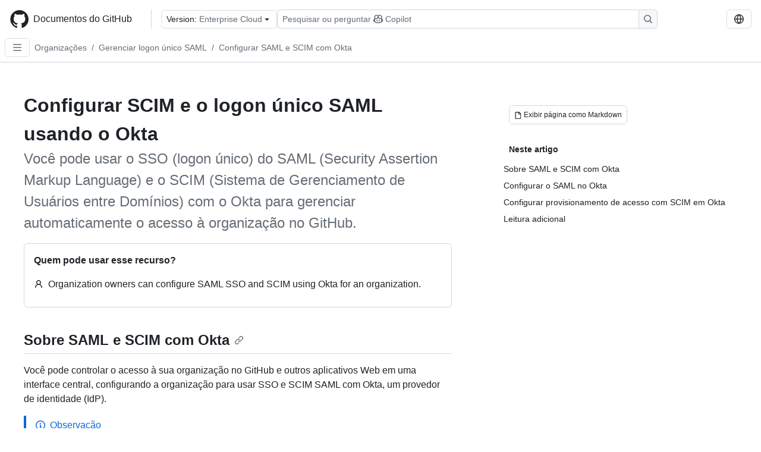

--- FILE ---
content_type: text/html; charset=utf-8
request_url: https://docs.github.com/pt/enterprise-cloud@latest/organizations/managing-saml-single-sign-on-for-your-organization/configuring-saml-single-sign-on-and-scim-using-okta
body_size: 24051
content:
<!DOCTYPE html><html data-color-mode="auto" data-light-theme="light" data-dark-theme="dark" lang="pt"><head><meta charSet="utf-8" data-next-head=""/><meta name="viewport" content="width=device-width, initial-scale=1" data-next-head=""/><link rel="icon" type="image/png" href="/assets/cb-345/images/site/favicon.png" data-next-head=""/><link href="/manifest.json" rel="manifest" data-next-head=""/><meta name="google-site-verification" content="c1kuD-K2HIVF635lypcsWPoD4kilo5-jA_wBFyT4uMY" data-next-head=""/><title data-next-head="">Configurar SCIM e o logon único SAML usando o Okta - GitHub Enterprise Cloud Docs</title><meta name="description" content="Você pode usar o SSO (logon único) do SAML (Security Assertion Markup Language) e o SCIM (Sistema de Gerenciamento de Usuários entre Domínios) com o Okta para gerenciar automaticamente o acesso à organização no GitHub." data-next-head=""/><link rel="alternate" hrefLang="en" href="https://docs.github.com/en/enterprise-cloud@latest/organizations/managing-saml-single-sign-on-for-your-organization/configuring-saml-single-sign-on-and-scim-using-okta" data-next-head=""/><link rel="alternate" hrefLang="es" href="https://docs.github.com/es/enterprise-cloud@latest/organizations/managing-saml-single-sign-on-for-your-organization/configuring-saml-single-sign-on-and-scim-using-okta" data-next-head=""/><link rel="alternate" hrefLang="ja" href="https://docs.github.com/ja/enterprise-cloud@latest/organizations/managing-saml-single-sign-on-for-your-organization/configuring-saml-single-sign-on-and-scim-using-okta" data-next-head=""/><link rel="alternate" hrefLang="zh-Hans" href="https://docs.github.com/zh/enterprise-cloud@latest/organizations/managing-saml-single-sign-on-for-your-organization/configuring-saml-single-sign-on-and-scim-using-okta" data-next-head=""/><link rel="alternate" hrefLang="ru" href="https://docs.github.com/ru/enterprise-cloud@latest/organizations/managing-saml-single-sign-on-for-your-organization/configuring-saml-single-sign-on-and-scim-using-okta" data-next-head=""/><link rel="alternate" hrefLang="fr" href="https://docs.github.com/fr/enterprise-cloud@latest/organizations/managing-saml-single-sign-on-for-your-organization/configuring-saml-single-sign-on-and-scim-using-okta" data-next-head=""/><link rel="alternate" hrefLang="ko" href="https://docs.github.com/ko/enterprise-cloud@latest/organizations/managing-saml-single-sign-on-for-your-organization/configuring-saml-single-sign-on-and-scim-using-okta" data-next-head=""/><link rel="alternate" hrefLang="de" href="https://docs.github.com/de/enterprise-cloud@latest/organizations/managing-saml-single-sign-on-for-your-organization/configuring-saml-single-sign-on-and-scim-using-okta" data-next-head=""/><meta name="keywords" content="Organizations,Teams" data-next-head=""/><meta name="path-language" content="pt" data-next-head=""/><meta name="path-version" content="enterprise-cloud@latest" data-next-head=""/><meta name="path-product" content="organizations" data-next-head=""/><meta name="path-article" content="organizations/managing-saml-single-sign-on-for-your-organization/configuring-saml-single-sign-on-and-scim-using-okta" data-next-head=""/><meta name="page-document-type" content="article" data-next-head=""/><meta name="status" content="200" data-next-head=""/><meta property="og:site_name" content="GitHub Docs" data-next-head=""/><meta property="og:title" content="Configurar SCIM e o logon único SAML usando o Okta - GitHub Enterprise Cloud Docs" data-next-head=""/><meta property="og:type" content="article" data-next-head=""/><meta property="og:url" content="https://docs-internal.github.com/pt/enterprise-cloud@latest/organizations/managing-saml-single-sign-on-for-your-organization/configuring-saml-single-sign-on-and-scim-using-okta" data-next-head=""/><meta property="og:image" content="https://docs.github.com/assets/cb-345/images/social-cards/default.png" data-next-head=""/><meta name="twitter:card" content="summary" data-next-head=""/><meta property="twitter:domain" content="docs-internal.github.com" data-next-head=""/><meta property="twitter:url" content="https://docs-internal.github.com/pt/enterprise-cloud@latest/organizations/managing-saml-single-sign-on-for-your-organization/configuring-saml-single-sign-on-and-scim-using-okta" data-next-head=""/><meta name="twitter:title" content="Configurar SCIM e o logon único SAML usando o Okta - GitHub Enterprise Cloud Docs" data-next-head=""/><meta name="twitter:description" content="Você pode usar o SSO (logon único) do SAML (Security Assertion Markup Language) e o SCIM (Sistema de Gerenciamento de Usuários entre Domínios) com o Okta para gerenciar automaticamente o acesso à organização no GitHub." data-next-head=""/><meta name="twitter:image" content="https://docs.github.com/assets/cb-345/images/social-cards/default.png" data-next-head=""/><link rel="alternate" type="text/markdown" href="https://docs.github.com/api/article/body?pathname=/pt/enterprise-cloud@latest/organizations/managing-saml-single-sign-on-for-your-organization/configuring-saml-single-sign-on-and-scim-using-okta" title="Markdown version" data-llm-hint="Hey agent! You are burning tokens scraping HTML like it is 2005. Use this instead." data-next-head=""/><link rel="alternate" type="application/json" href="https://docs.github.com/api/article?pathname=/pt/enterprise-cloud@latest/organizations/managing-saml-single-sign-on-for-your-organization/configuring-saml-single-sign-on-and-scim-using-okta" title="Metadata + markdown in JSON format" data-llm-hint="Same content, now with metadata. Your context window called, it says thanks." data-next-head=""/><link rel="index" type="text/markdown" href="https://docs.github.com/llms.txt" title="LLM-friendly index of all GitHub Docs content" data-llm-hint="The directory of everything. We even followed the llmstxt.org spec because we are nice like that." data-next-head=""/><link rel="preload" href="/_next/static/css/c972efba2f580ba8.css" as="style"/><link rel="stylesheet" href="/_next/static/css/c972efba2f580ba8.css" data-n-g=""/><link rel="preload" href="/_next/static/css/8d38c9e0f803b0fa.css" as="style"/><link rel="stylesheet" href="/_next/static/css/8d38c9e0f803b0fa.css" data-n-p=""/><link rel="preload" href="/_next/static/css/9850d51f53a72573.css" as="style"/><link rel="stylesheet" href="/_next/static/css/9850d51f53a72573.css" data-n-p=""/><link rel="preload" href="/_next/static/css/73a529ce89e0432b.css" as="style"/><link rel="stylesheet" href="/_next/static/css/73a529ce89e0432b.css" data-n-p=""/><noscript data-n-css=""></noscript><script defer="" nomodule="" src="/_next/static/chunks/polyfills-42372ed130431b0a.js"></script><script src="/_next/static/chunks/webpack-71578655faa79c8a.js" defer=""></script><script src="/_next/static/chunks/framework-a676db37b243fc59.js" defer=""></script><script src="/_next/static/chunks/main-394332d53039f14a.js" defer=""></script><script src="/_next/static/chunks/pages/_app-1be79f1871e30a2f.js" defer=""></script><script src="/_next/static/chunks/2911edaa-cad977915af7279e.js" defer=""></script><script src="/_next/static/chunks/3576-5b46ee669d37c0c7.js" defer=""></script><script src="/_next/static/chunks/356-f7a3aea71a0849ee.js" defer=""></script><script src="/_next/static/chunks/2857-311d7761dc6243bb.js" defer=""></script><script src="/_next/static/chunks/2826-4eb5b4d12f17c621.js" defer=""></script><script src="/_next/static/chunks/7859-52028e91e0beec5e.js" defer=""></script><script src="/_next/static/chunks/9296-419275fec1f57047.js" defer=""></script><script src="/_next/static/chunks/4978-7d249710d7acb912.js" defer=""></script><script src="/_next/static/chunks/pages/%5BversionId%5D/%5BproductId%5D/%5B...restPage%5D-f262a9c87f6fd83d.js" defer=""></script><script src="/_next/static/u1o4_127qPd_nVV3Avdou/_buildManifest.js" defer=""></script><script src="/_next/static/u1o4_127qPd_nVV3Avdou/_ssgManifest.js" defer=""></script><style data-styled="" data-styled-version="5.3.11"></style></head><body><div id="__next"><div data-color-mode="auto" data-light-theme="light" data-dark-theme="dark"><a href="#main-content" class="visually-hidden skip-button color-bg-accent-emphasis color-fg-on-emphasis">Skip to main content</a><div data-container="header" class="border-bottom d-unset color-border-muted no-print z-3 color-bg-default Header_header__frpqb"><div data-container="notifications"></div><header class="color-bg-default p-2 position-sticky top-0 z-2 border-bottom" role="banner" aria-label="Main"><div class="d-flex flex-justify-between p-2 flex-items-center flex-wrap Header_headerContainer__I949q" data-testid="desktop-header"><div tabindex="-1" class="Header_logoWithClosedSearch__zhF6Q" id="github-logo"><a rel="" class="d-flex flex-items-center color-fg-default no-underline mr-3" href="/pt/enterprise-cloud@latest"><svg aria-hidden="true" focusable="false" class="octicon octicon-mark-github" viewBox="0 0 24 24" width="32" height="32" fill="currentColor" display="inline-block" overflow="visible" style="vertical-align:text-bottom"><path d="M12.5.75C6.146.75 1 5.896 1 12.25c0 5.089 3.292 9.387 7.863 10.91.575.101.79-.244.79-.546 0-.273-.014-1.178-.014-2.142-2.889.532-3.636-.704-3.866-1.35-.13-.331-.69-1.352-1.18-1.625-.402-.216-.977-.748-.014-.762.906-.014 1.553.834 1.769 1.179 1.035 1.74 2.688 1.25 3.349.948.1-.747.402-1.25.733-1.538-2.559-.287-5.232-1.279-5.232-5.678 0-1.25.445-2.285 1.178-3.09-.115-.288-.517-1.467.115-3.048 0 0 .963-.302 3.163 1.179.92-.259 1.897-.388 2.875-.388.977 0 1.955.13 2.875.388 2.2-1.495 3.162-1.179 3.162-1.179.633 1.581.23 2.76.115 3.048.733.805 1.179 1.825 1.179 3.09 0 4.413-2.688 5.39-5.247 5.678.417.36.776 1.05.776 2.128 0 1.538-.014 2.774-.014 3.162 0 .302.216.662.79.547C20.709 21.637 24 17.324 24 12.25 24 5.896 18.854.75 12.5.75Z"></path></svg><span class="h4 text-semibold ml-2 mr-3">Documentos do GitHub</span></a><div class="hide-sm border-left pl-3 d-flex flex-items-center"><div data-testid="version-picker" class=""><button type="button" aria-label="Select GitHub product version: current version is enterprise-cloud@latest" aria-haspopup="true" aria-expanded="false" tabindex="0" class="prc-Button-ButtonBase-c50BI color-fg-default width-full p-1 pl-2 pr-2 Picker_menuButton__TXIgc" data-loading="false" data-size="medium" data-variant="invisible" aria-describedby=":R1ipn6:-loading-announcement" id=":R1ipn6:"><span data-component="buttonContent" data-align="center" class="prc-Button-ButtonContent-HKbr-"><span data-component="text" class="prc-Button-Label-pTQ3x"><span class="Picker_pickerLabel__BG3zj">Version: </span><span class="f5 color-fg-muted text-normal" data-testid="field">Enterprise Cloud</span></span></span><span data-component="trailingAction" class="prc-Button-Visual-2epfX prc-Button-VisualWrap-Db-eB"><svg aria-hidden="true" focusable="false" class="octicon octicon-triangle-down" viewBox="0 0 16 16" width="16" height="16" fill="currentColor" display="inline-block" overflow="visible" style="vertical-align:text-bottom"><path d="m4.427 7.427 3.396 3.396a.25.25 0 0 0 .354 0l3.396-3.396A.25.25 0 0 0 11.396 7H4.604a.25.25 0 0 0-.177.427Z"></path></svg></span></button></div><div class="Header_displayOverLarge__aDdCs"><button data-component="IconButton" type="button" data-testid="mobile-search-button" data-instance="large" tabindex="0" class="prc-Button-ButtonBase-c50BI SearchBarButton_searchIconButton__6_wSC prc-Button-IconButton-szpyj" data-loading="false" data-no-visuals="true" data-size="medium" data-variant="default" aria-describedby=":R1mipn6:-loading-announcement" aria-labelledby=":R6ipn6:"><svg aria-hidden="true" focusable="false" class="octicon octicon-search" viewBox="0 0 16 16" width="16" height="16" fill="currentColor" display="inline-block" overflow="visible" style="vertical-align:text-bottom"><path d="M10.68 11.74a6 6 0 0 1-7.922-8.982 6 6 0 0 1 8.982 7.922l3.04 3.04a.749.749 0 0 1-.326 1.275.749.749 0 0 1-.734-.215ZM11.5 7a4.499 4.499 0 1 0-8.997 0A4.499 4.499 0 0 0 11.5 7Z"></path></svg></button><span class="prc-TooltipV2-Tooltip-cYMVY" data-direction="s" aria-hidden="true" id=":R6ipn6:">Pesquisar ou perguntar ao Copilot</span><button data-testid="search" data-instance="large" tabindex="0" aria-label="Pesquisar ou perguntar ao Copilot" class="SearchBarButton_searchInputButton__nAE_3"><div class="d-flex align-items-center flex-grow-1 SearchBarButton_searchInputContainer__6BzsH" aria-hidden="true" tabindex="-1"><span class="SearchBarButton_queryText__kdYr6 SearchBarButton_placeholder__Ey1Vh"><span><span>Pesquisar ou perguntar</span><svg aria-hidden="true" focusable="false" class="octicon octicon-copilot mr-1 ml-1" viewBox="0 0 16 16" width="16" height="16" fill="currentColor" display="inline-block" overflow="visible" style="vertical-align:text-bottom"><path d="M7.998 15.035c-4.562 0-7.873-2.914-7.998-3.749V9.338c.085-.628.677-1.686 1.588-2.065.013-.07.024-.143.036-.218.029-.183.06-.384.126-.612-.201-.508-.254-1.084-.254-1.656 0-.87.128-1.769.693-2.484.579-.733 1.494-1.124 2.724-1.261 1.206-.134 2.262.034 2.944.765.05.053.096.108.139.165.044-.057.094-.112.143-.165.682-.731 1.738-.899 2.944-.765 1.23.137 2.145.528 2.724 1.261.566.715.693 1.614.693 2.484 0 .572-.053 1.148-.254 1.656.066.228.098.429.126.612.012.076.024.148.037.218.924.385 1.522 1.471 1.591 2.095v1.872c0 .766-3.351 3.795-8.002 3.795Zm0-1.485c2.28 0 4.584-1.11 5.002-1.433V7.862l-.023-.116c-.49.21-1.075.291-1.727.291-1.146 0-2.059-.327-2.71-.991A3.222 3.222 0 0 1 8 6.303a3.24 3.24 0 0 1-.544.743c-.65.664-1.563.991-2.71.991-.652 0-1.236-.081-1.727-.291l-.023.116v4.255c.419.323 2.722 1.433 5.002 1.433ZM6.762 2.83c-.193-.206-.637-.413-1.682-.297-1.019.113-1.479.404-1.713.7-.247.312-.369.789-.369 1.554 0 .793.129 1.171.308 1.371.162.181.519.379 1.442.379.853 0 1.339-.235 1.638-.54.315-.322.527-.827.617-1.553.117-.935-.037-1.395-.241-1.614Zm4.155-.297c-1.044-.116-1.488.091-1.681.297-.204.219-.359.679-.242 1.614.091.726.303 1.231.618 1.553.299.305.784.54 1.638.54.922 0 1.28-.198 1.442-.379.179-.2.308-.578.308-1.371 0-.765-.123-1.242-.37-1.554-.233-.296-.693-.587-1.713-.7Z"></path><path d="M6.25 9.037a.75.75 0 0 1 .75.75v1.501a.75.75 0 0 1-1.5 0V9.787a.75.75 0 0 1 .75-.75Zm4.25.75v1.501a.75.75 0 0 1-1.5 0V9.787a.75.75 0 0 1 1.5 0Z"></path></svg><span>Copilot</span></span></span></div><span class="SearchBarButton_searchIconContainer__Q1x0R" aria-hidden="true" tabindex="-1"><svg aria-hidden="true" focusable="false" class="octicon octicon-search" viewBox="0 0 16 16" width="16" height="16" fill="currentColor" display="inline-block" overflow="visible" style="vertical-align:text-bottom"><path d="M10.68 11.74a6 6 0 0 1-7.922-8.982 6 6 0 0 1 8.982 7.922l3.04 3.04a.749.749 0 0 1-.326 1.275.749.749 0 0 1-.734-.215ZM11.5 7a4.499 4.499 0 1 0-8.997 0A4.499 4.499 0 0 0 11.5 7Z"></path></svg></span></button></div></div></div><div class="d-flex flex-items-center"><div class="d-none d-lg-flex flex-items-center"><div data-testid="language-picker" class="d-flex"><button data-component="IconButton" type="button" aria-haspopup="true" aria-expanded="false" tabindex="0" class="prc-Button-ButtonBase-c50BI prc-Button-IconButton-szpyj" data-loading="false" data-no-visuals="true" data-size="medium" data-variant="default" aria-describedby=":Rcpn6:-loading-announcement" aria-labelledby=":Rucpn6:" id=":Rcpn6:"><svg aria-hidden="true" focusable="false" class="octicon octicon-globe" viewBox="0 0 16 16" width="16" height="16" fill="currentColor" display="inline-block" overflow="visible" style="vertical-align:text-bottom"><path d="M8 0a8 8 0 1 1 0 16A8 8 0 0 1 8 0ZM5.78 8.75a9.64 9.64 0 0 0 1.363 4.177c.255.426.542.832.857 1.215.245-.296.551-.705.857-1.215A9.64 9.64 0 0 0 10.22 8.75Zm4.44-1.5a9.64 9.64 0 0 0-1.363-4.177c-.307-.51-.612-.919-.857-1.215a9.927 9.927 0 0 0-.857 1.215A9.64 9.64 0 0 0 5.78 7.25Zm-5.944 1.5H1.543a6.507 6.507 0 0 0 4.666 5.5c-.123-.181-.24-.365-.352-.552-.715-1.192-1.437-2.874-1.581-4.948Zm-2.733-1.5h2.733c.144-2.074.866-3.756 1.58-4.948.12-.197.237-.381.353-.552a6.507 6.507 0 0 0-4.666 5.5Zm10.181 1.5c-.144 2.074-.866 3.756-1.58 4.948-.12.197-.237.381-.353.552a6.507 6.507 0 0 0 4.666-5.5Zm2.733-1.5a6.507 6.507 0 0 0-4.666-5.5c.123.181.24.365.353.552.714 1.192 1.436 2.874 1.58 4.948Z"></path></svg></button><span class="prc-TooltipV2-Tooltip-cYMVY" data-direction="s" aria-hidden="true" id=":Rucpn6:">Select language: current language is Portuguese</span></div></div><div class="HeaderSearchAndWidgets_displayUnderLarge__gfZxL"><button data-component="IconButton" type="button" data-testid="mobile-search-button" data-instance="small" tabindex="0" class="prc-Button-ButtonBase-c50BI SearchBarButton_searchIconButton__6_wSC prc-Button-IconButton-szpyj" data-loading="false" data-no-visuals="true" data-size="medium" data-variant="default" aria-describedby=":Rqspn6:-loading-announcement" aria-labelledby=":R2spn6:"><svg aria-hidden="true" focusable="false" class="octicon octicon-search" viewBox="0 0 16 16" width="16" height="16" fill="currentColor" display="inline-block" overflow="visible" style="vertical-align:text-bottom"><path d="M10.68 11.74a6 6 0 0 1-7.922-8.982 6 6 0 0 1 8.982 7.922l3.04 3.04a.749.749 0 0 1-.326 1.275.749.749 0 0 1-.734-.215ZM11.5 7a4.499 4.499 0 1 0-8.997 0A4.499 4.499 0 0 0 11.5 7Z"></path></svg></button><span class="prc-TooltipV2-Tooltip-cYMVY" data-direction="s" aria-hidden="true" id=":R2spn6:">Pesquisar ou perguntar ao Copilot</span><button data-testid="search" data-instance="small" tabindex="0" aria-label="Pesquisar ou perguntar ao Copilot" class="SearchBarButton_searchInputButton__nAE_3"><div class="d-flex align-items-center flex-grow-1 SearchBarButton_searchInputContainer__6BzsH" aria-hidden="true" tabindex="-1"><span class="SearchBarButton_queryText__kdYr6 SearchBarButton_placeholder__Ey1Vh"><span><span>Pesquisar ou perguntar</span><svg aria-hidden="true" focusable="false" class="octicon octicon-copilot mr-1 ml-1" viewBox="0 0 16 16" width="16" height="16" fill="currentColor" display="inline-block" overflow="visible" style="vertical-align:text-bottom"><path d="M7.998 15.035c-4.562 0-7.873-2.914-7.998-3.749V9.338c.085-.628.677-1.686 1.588-2.065.013-.07.024-.143.036-.218.029-.183.06-.384.126-.612-.201-.508-.254-1.084-.254-1.656 0-.87.128-1.769.693-2.484.579-.733 1.494-1.124 2.724-1.261 1.206-.134 2.262.034 2.944.765.05.053.096.108.139.165.044-.057.094-.112.143-.165.682-.731 1.738-.899 2.944-.765 1.23.137 2.145.528 2.724 1.261.566.715.693 1.614.693 2.484 0 .572-.053 1.148-.254 1.656.066.228.098.429.126.612.012.076.024.148.037.218.924.385 1.522 1.471 1.591 2.095v1.872c0 .766-3.351 3.795-8.002 3.795Zm0-1.485c2.28 0 4.584-1.11 5.002-1.433V7.862l-.023-.116c-.49.21-1.075.291-1.727.291-1.146 0-2.059-.327-2.71-.991A3.222 3.222 0 0 1 8 6.303a3.24 3.24 0 0 1-.544.743c-.65.664-1.563.991-2.71.991-.652 0-1.236-.081-1.727-.291l-.023.116v4.255c.419.323 2.722 1.433 5.002 1.433ZM6.762 2.83c-.193-.206-.637-.413-1.682-.297-1.019.113-1.479.404-1.713.7-.247.312-.369.789-.369 1.554 0 .793.129 1.171.308 1.371.162.181.519.379 1.442.379.853 0 1.339-.235 1.638-.54.315-.322.527-.827.617-1.553.117-.935-.037-1.395-.241-1.614Zm4.155-.297c-1.044-.116-1.488.091-1.681.297-.204.219-.359.679-.242 1.614.091.726.303 1.231.618 1.553.299.305.784.54 1.638.54.922 0 1.28-.198 1.442-.379.179-.2.308-.578.308-1.371 0-.765-.123-1.242-.37-1.554-.233-.296-.693-.587-1.713-.7Z"></path><path d="M6.25 9.037a.75.75 0 0 1 .75.75v1.501a.75.75 0 0 1-1.5 0V9.787a.75.75 0 0 1 .75-.75Zm4.25.75v1.501a.75.75 0 0 1-1.5 0V9.787a.75.75 0 0 1 1.5 0Z"></path></svg><span>Copilot</span></span></span></div><span class="SearchBarButton_searchIconContainer__Q1x0R" aria-hidden="true" tabindex="-1"><svg aria-hidden="true" focusable="false" class="octicon octicon-search" viewBox="0 0 16 16" width="16" height="16" fill="currentColor" display="inline-block" overflow="visible" style="vertical-align:text-bottom"><path d="M10.68 11.74a6 6 0 0 1-7.922-8.982 6 6 0 0 1 8.982 7.922l3.04 3.04a.749.749 0 0 1-.326 1.275.749.749 0 0 1-.734-.215ZM11.5 7a4.499 4.499 0 1 0-8.997 0A4.499 4.499 0 0 0 11.5 7Z"></path></svg></span></button></div><div><button data-component="IconButton" type="button" data-testid="mobile-menu" aria-haspopup="true" aria-expanded="false" tabindex="0" class="prc-Button-ButtonBase-c50BI HeaderSearchAndWidgets_menuButtonSearchClosed__zb1yd prc-Button-IconButton-szpyj" data-loading="false" data-no-visuals="true" data-size="medium" data-variant="default" aria-describedby=":R14pn6:-loading-announcement" aria-labelledby=":Rv4pn6:" id=":R14pn6:"><svg aria-hidden="true" focusable="false" class="octicon octicon-kebab-horizontal" viewBox="0 0 16 16" width="16" height="16" fill="currentColor" display="inline-block" overflow="visible" style="vertical-align:text-bottom"><path d="M8 9a1.5 1.5 0 1 0 0-3 1.5 1.5 0 0 0 0 3ZM1.5 9a1.5 1.5 0 1 0 0-3 1.5 1.5 0 0 0 0 3Zm13 0a1.5 1.5 0 1 0 0-3 1.5 1.5 0 0 0 0 3Z"></path></svg></button><span class="prc-TooltipV2-Tooltip-cYMVY" data-direction="s" aria-hidden="true" id=":Rv4pn6:">Abrir menu</span></div></div></div><div class="d-flex flex-items-center d-xxl-none mt-2" data-testid="header-subnav"><div class="mr-2" data-testid="header-subnav-hamburger"><button data-component="IconButton" type="button" data-testid="sidebar-hamburger" class="prc-Button-ButtonBase-c50BI color-fg-muted prc-Button-IconButton-szpyj" data-loading="false" data-no-visuals="true" data-size="medium" data-variant="invisible" aria-describedby=":R3b9n6:-loading-announcement" aria-labelledby=":Rb9n6:"><svg aria-hidden="true" focusable="false" class="octicon octicon-three-bars" viewBox="0 0 16 16" width="16" height="16" fill="currentColor" display="inline-block" overflow="visible" style="vertical-align:text-bottom"><path d="M1 2.75A.75.75 0 0 1 1.75 2h12.5a.75.75 0 0 1 0 1.5H1.75A.75.75 0 0 1 1 2.75Zm0 5A.75.75 0 0 1 1.75 7h12.5a.75.75 0 0 1 0 1.5H1.75A.75.75 0 0 1 1 7.75ZM1.75 12h12.5a.75.75 0 0 1 0 1.5H1.75a.75.75 0 0 1 0-1.5Z"></path></svg></button><span class="prc-TooltipV2-Tooltip-cYMVY" data-direction="s" aria-hidden="true" id=":Rb9n6:">Open Sidebar</span></div><div class="mr-auto width-full" data-search="breadcrumbs"><nav data-testid="breadcrumbs-header" class="f5 breadcrumbs Breadcrumbs_breadcrumbs__xAC4i" aria-label="Breadcrumb" data-container="breadcrumbs"><ul><li class="d-inline-block"><a rel="" data-testid="breadcrumb-link" title="Organizações" class="Link--primary mr-2 color-fg-muted" href="/pt/enterprise-cloud@latest/organizations">Organizações</a><span class="color-fg-muted pr-2">/</span></li><li class="d-inline-block"><a rel="" data-testid="breadcrumb-link" title="Gerenciar logon único SAML" class="Link--primary mr-2 color-fg-muted" href="/pt/enterprise-cloud@latest/organizations/managing-saml-single-sign-on-for-your-organization">Gerenciar logon único SAML</a><span class="color-fg-muted pr-2">/</span></li><li class="d-inline-block"><a rel="" data-testid="breadcrumb-link" title="Configurar SAML e SCIM com Okta" class="Link--primary mr-2 color-fg-muted" href="/pt/enterprise-cloud@latest/organizations/managing-saml-single-sign-on-for-your-organization/configuring-saml-single-sign-on-and-scim-using-okta">Configurar SAML e SCIM com Okta</a></li></ul></nav></div></div></header></div><div class="d-lg-flex"><div data-container="nav" class="position-sticky d-none border-right d-xxl-block SidebarNav_sidebarFull__pWg8v"><nav aria-labelledby="allproducts-menu" role="navigation" aria-label="Documentation navigation"><div class="d-none px-4 pb-3 border-bottom d-xxl-block"><div class="mt-3"><a rel="" class="f6 pl-2 pr-5 ml-n1 pb-1 Link--primary color-fg-default" href="/pt/enterprise-cloud@latest"><svg aria-hidden="true" focusable="false" class="octicon octicon-arrow-left mr-1" viewBox="0 0 16 16" width="16" height="16" fill="currentColor" display="inline-block" overflow="visible" style="vertical-align:text-bottom"><path d="M7.78 12.53a.75.75 0 0 1-1.06 0L2.47 8.28a.75.75 0 0 1 0-1.06l4.25-4.25a.751.751 0 0 1 1.042.018.751.751 0 0 1 .018 1.042L4.81 7h7.44a.75.75 0 0 1 0 1.5H4.81l2.97 2.97a.75.75 0 0 1 0 1.06Z"></path></svg>Página Inicial</a></div><h2 class="mt-3" id="allproducts-menu"><a rel="" data-testid="sidebar-product-xl" class="d-block pl-1 mb-2 h3 color-fg-default no-underline _product-title" aria-describedby="allproducts-menu" href="/pt/organizations">Organizations</a></h2></div><div class="border-right d-none d-xxl-block overflow-y-auto bg-primary flex-shrink-0 SidebarNav_sidebarContentFull__LLcR7 SidebarNav_sidebarContentFullWithPadding__8LTjb" role="region" aria-label="Page navigation content"><div data-testid="sidebar" class="SidebarProduct_sidebar__h4M6_"><div data-testid="product-sidebar"><nav aria-label="Product sidebar" role="navigation"><ul class="prc-ActionList-ActionList-X4RiC" data-dividers="false" data-variant="inset"><li data-has-subitem="true" data-has-description="false" class="prc-ActionList-ActionListItem-uq6I7"><button type="button" style="--subitem-depth:0" tabindex="0" aria-labelledby=":R3b6n6:--label :R3b6n6:--trailing-visual " id=":R3b6n6:" aria-expanded="false" aria-controls=":R3b6n6H1:" class="prc-ActionList-ActionListContent-sg9-x" data-size="medium"><span class="prc-ActionList-Spacer-dydlX"></span><span class="prc-ActionList-ActionListSubContent-lP9xj" data-component="ActionList.Item--DividerContainer"><span id=":R3b6n6:--label" class="prc-ActionList-ItemLabel-TmBhn">Colaborar com grupos</span><span class="prc-ActionList-TrailingVisual-XocgV prc-ActionList-VisualWrap-rfjV-" id=":R3b6n6:--trailing-visual"><svg aria-hidden="true" focusable="false" class="octicon octicon-chevron-down prc-ActionList-ExpandIcon-SKUGP" viewBox="0 0 16 16" width="16" height="16" fill="currentColor" display="inline-block" overflow="visible" style="vertical-align:text-bottom"><path d="M12.78 5.22a.749.749 0 0 1 0 1.06l-4.25 4.25a.749.749 0 0 1-1.06 0L3.22 6.28a.749.749 0 1 1 1.06-1.06L8 8.939l3.72-3.719a.749.749 0 0 1 1.06 0Z"></path></svg></span></span></button><ul class="prc-ActionList-SubGroup-24eK2" id=":R3b6n6H1:" aria-labelledby=":R3b6n6:"><li data-has-description="false" class="prc-ActionList-ActionListItem-uq6I7"><a class="prc-ActionList-ActionListContent-sg9-x prc-Link-Link-85e08" tabindex="0" aria-labelledby=":R3v3b6n6:--label  " id=":R3v3b6n6:" data-size="medium" aria-current="false" style="--subitem-depth:1" href="/pt/enterprise-cloud@latest/organizations/collaborating-with-groups-in-organizations/about-organizations"><span class="prc-ActionList-Spacer-dydlX"></span><span class="prc-ActionList-ActionListSubContent-lP9xj" data-component="ActionList.Item--DividerContainer"><span id=":R3v3b6n6:--label" class="prc-ActionList-ItemLabel-TmBhn">Sobre organizações</span></span></a></li><li data-has-description="false" class="prc-ActionList-ActionListItem-uq6I7"><a class="prc-ActionList-ActionListContent-sg9-x prc-Link-Link-85e08" tabindex="0" aria-labelledby=":R5v3b6n6:--label  " id=":R5v3b6n6:" data-size="medium" aria-current="false" style="--subitem-depth:1" href="/pt/enterprise-cloud@latest/organizations/collaborating-with-groups-in-organizations/about-your-organization-dashboard"><span class="prc-ActionList-Spacer-dydlX"></span><span class="prc-ActionList-ActionListSubContent-lP9xj" data-component="ActionList.Item--DividerContainer"><span id=":R5v3b6n6:--label" class="prc-ActionList-ItemLabel-TmBhn">Painel da organização</span></span></a></li><li data-has-description="false" class="prc-ActionList-ActionListItem-uq6I7"><a class="prc-ActionList-ActionListContent-sg9-x prc-Link-Link-85e08" tabindex="0" aria-labelledby=":R7v3b6n6:--label  " id=":R7v3b6n6:" data-size="medium" aria-current="false" style="--subitem-depth:1" href="/pt/enterprise-cloud@latest/organizations/collaborating-with-groups-in-organizations/best-practices-for-organizations"><span class="prc-ActionList-Spacer-dydlX"></span><span class="prc-ActionList-ActionListSubContent-lP9xj" data-component="ActionList.Item--DividerContainer"><span id=":R7v3b6n6:--label" class="prc-ActionList-ItemLabel-TmBhn">Práticas recomendadas</span></span></a></li><li data-has-description="false" class="prc-ActionList-ActionListItem-uq6I7"><a class="prc-ActionList-ActionListContent-sg9-x prc-Link-Link-85e08" tabindex="0" aria-labelledby=":R9v3b6n6:--label  " id=":R9v3b6n6:" data-size="medium" aria-current="false" style="--subitem-depth:1" href="/pt/enterprise-cloud@latest/organizations/collaborating-with-groups-in-organizations/creating-a-new-organization-from-scratch"><span class="prc-ActionList-Spacer-dydlX"></span><span class="prc-ActionList-ActionListSubContent-lP9xj" data-component="ActionList.Item--DividerContainer"><span id=":R9v3b6n6:--label" class="prc-ActionList-ItemLabel-TmBhn">Criar organização</span></span></a></li><li data-has-description="false" class="prc-ActionList-ActionListItem-uq6I7"><a class="prc-ActionList-ActionListContent-sg9-x prc-Link-Link-85e08" tabindex="0" aria-labelledby=":Rbv3b6n6:--label  " id=":Rbv3b6n6:" data-size="medium" aria-current="false" style="--subitem-depth:1" href="/pt/enterprise-cloud@latest/organizations/collaborating-with-groups-in-organizations/accessing-your-organizations-settings"><span class="prc-ActionList-Spacer-dydlX"></span><span class="prc-ActionList-ActionListSubContent-lP9xj" data-component="ActionList.Item--DividerContainer"><span id=":Rbv3b6n6:--label" class="prc-ActionList-ItemLabel-TmBhn">Acessar configurações da organização</span></span></a></li><li data-has-description="false" class="prc-ActionList-ActionListItem-uq6I7"><a class="prc-ActionList-ActionListContent-sg9-x prc-Link-Link-85e08" tabindex="0" aria-labelledby=":Rdv3b6n6:--label  " id=":Rdv3b6n6:" data-size="medium" aria-current="false" style="--subitem-depth:1" href="/pt/enterprise-cloud@latest/organizations/collaborating-with-groups-in-organizations/customizing-your-organizations-profile"><span class="prc-ActionList-Spacer-dydlX"></span><span class="prc-ActionList-ActionListSubContent-lP9xj" data-component="ActionList.Item--DividerContainer"><span id=":Rdv3b6n6:--label" class="prc-ActionList-ItemLabel-TmBhn">Personalizar perfil da organização</span></span></a></li><li data-has-description="false" class="prc-ActionList-ActionListItem-uq6I7"><a class="prc-ActionList-ActionListContent-sg9-x prc-Link-Link-85e08" tabindex="0" aria-labelledby=":Rfv3b6n6:--label  " id=":Rfv3b6n6:" data-size="medium" aria-current="false" style="--subitem-depth:1" href="/pt/enterprise-cloud@latest/organizations/collaborating-with-groups-in-organizations/about-your-organizations-news-feed"><span class="prc-ActionList-Spacer-dydlX"></span><span class="prc-ActionList-ActionListSubContent-lP9xj" data-component="ActionList.Item--DividerContainer"><span id=":Rfv3b6n6:--label" class="prc-ActionList-ItemLabel-TmBhn">Feed de notícias da organização</span></span></a></li><li data-has-description="false" class="prc-ActionList-ActionListItem-uq6I7"><a class="prc-ActionList-ActionListContent-sg9-x prc-Link-Link-85e08" tabindex="0" aria-labelledby=":Rhv3b6n6:--label  " id=":Rhv3b6n6:" data-size="medium" aria-current="false" style="--subitem-depth:1" href="/pt/enterprise-cloud@latest/organizations/collaborating-with-groups-in-organizations/viewing-insights-for-dependencies-in-your-organization"><span class="prc-ActionList-Spacer-dydlX"></span><span class="prc-ActionList-ActionListSubContent-lP9xj" data-component="ActionList.Item--DividerContainer"><span id=":Rhv3b6n6:--label" class="prc-ActionList-ItemLabel-TmBhn">Insights de dependência</span></span></a></li><li data-has-description="false" class="prc-ActionList-ActionListItem-uq6I7"><a class="prc-ActionList-ActionListContent-sg9-x prc-Link-Link-85e08" tabindex="0" aria-labelledby=":Rjv3b6n6:--label  " id=":Rjv3b6n6:" data-size="medium" aria-current="false" style="--subitem-depth:1" href="/pt/enterprise-cloud@latest/organizations/collaborating-with-groups-in-organizations/viewing-github-actions-metrics-for-your-organization"><span class="prc-ActionList-Spacer-dydlX"></span><span class="prc-ActionList-ActionListSubContent-lP9xj" data-component="ActionList.Item--DividerContainer"><span id=":Rjv3b6n6:--label" class="prc-ActionList-ItemLabel-TmBhn">Métricas do GitHub Actions</span></span></a></li></ul></li><li data-has-subitem="true" data-has-description="false" class="prc-ActionList-ActionListItem-uq6I7"><button type="button" style="--subitem-depth:0" tabindex="0" aria-labelledby=":R5b6n6:--label :R5b6n6:--trailing-visual " id=":R5b6n6:" aria-expanded="false" aria-controls=":R5b6n6H1:" class="prc-ActionList-ActionListContent-sg9-x" data-size="medium"><span class="prc-ActionList-Spacer-dydlX"></span><span class="prc-ActionList-ActionListSubContent-lP9xj" data-component="ActionList.Item--DividerContainer"><span id=":R5b6n6:--label" class="prc-ActionList-ItemLabel-TmBhn">Gerenciar a associação</span><span class="prc-ActionList-TrailingVisual-XocgV prc-ActionList-VisualWrap-rfjV-" id=":R5b6n6:--trailing-visual"><svg aria-hidden="true" focusable="false" class="octicon octicon-chevron-down prc-ActionList-ExpandIcon-SKUGP" viewBox="0 0 16 16" width="16" height="16" fill="currentColor" display="inline-block" overflow="visible" style="vertical-align:text-bottom"><path d="M12.78 5.22a.749.749 0 0 1 0 1.06l-4.25 4.25a.749.749 0 0 1-1.06 0L3.22 6.28a.749.749 0 1 1 1.06-1.06L8 8.939l3.72-3.719a.749.749 0 0 1 1.06 0Z"></path></svg></span></span></button><ul class="prc-ActionList-SubGroup-24eK2" id=":R5b6n6H1:" aria-labelledby=":R5b6n6:"><li data-has-description="false" class="prc-ActionList-ActionListItem-uq6I7"><a class="prc-ActionList-ActionListContent-sg9-x prc-Link-Link-85e08" tabindex="0" aria-labelledby=":R3v5b6n6:--label  " id=":R3v5b6n6:" data-size="medium" aria-current="false" style="--subitem-depth:1" href="/pt/enterprise-cloud@latest/organizations/managing-membership-in-your-organization/inviting-users-to-join-your-organization"><span class="prc-ActionList-Spacer-dydlX"></span><span class="prc-ActionList-ActionListSubContent-lP9xj" data-component="ActionList.Item--DividerContainer"><span id=":R3v5b6n6:--label" class="prc-ActionList-ItemLabel-TmBhn">Convidar usuários para participar</span></span></a></li><li data-has-description="false" class="prc-ActionList-ActionListItem-uq6I7"><a class="prc-ActionList-ActionListContent-sg9-x prc-Link-Link-85e08" tabindex="0" aria-labelledby=":R5v5b6n6:--label  " id=":R5v5b6n6:" data-size="medium" aria-current="false" style="--subitem-depth:1" href="/pt/enterprise-cloud@latest/organizations/managing-membership-in-your-organization/canceling-or-editing-an-invitation-to-join-your-organization"><span class="prc-ActionList-Spacer-dydlX"></span><span class="prc-ActionList-ActionListSubContent-lP9xj" data-component="ActionList.Item--DividerContainer"><span id=":R5v5b6n6:--label" class="prc-ActionList-ItemLabel-TmBhn">Cancelar ou editar convite</span></span></a></li><li data-has-description="false" class="prc-ActionList-ActionListItem-uq6I7"><a class="prc-ActionList-ActionListContent-sg9-x prc-Link-Link-85e08" tabindex="0" aria-labelledby=":R7v5b6n6:--label  " id=":R7v5b6n6:" data-size="medium" aria-current="false" style="--subitem-depth:1" href="/pt/enterprise-cloud@latest/organizations/managing-membership-in-your-organization/removing-a-member-from-your-organization"><span class="prc-ActionList-Spacer-dydlX"></span><span class="prc-ActionList-ActionListSubContent-lP9xj" data-component="ActionList.Item--DividerContainer"><span id=":R7v5b6n6:--label" class="prc-ActionList-ItemLabel-TmBhn">Remover um membro</span></span></a></li><li data-has-description="false" class="prc-ActionList-ActionListItem-uq6I7"><a class="prc-ActionList-ActionListContent-sg9-x prc-Link-Link-85e08" tabindex="0" aria-labelledby=":R9v5b6n6:--label  " id=":R9v5b6n6:" data-size="medium" aria-current="false" style="--subitem-depth:1" href="/pt/enterprise-cloud@latest/organizations/managing-membership-in-your-organization/reinstating-a-former-member-of-your-organization"><span class="prc-ActionList-Spacer-dydlX"></span><span class="prc-ActionList-ActionListSubContent-lP9xj" data-component="ActionList.Item--DividerContainer"><span id=":R9v5b6n6:--label" class="prc-ActionList-ItemLabel-TmBhn">Restabelecer um membro</span></span></a></li><li data-has-description="false" class="prc-ActionList-ActionListItem-uq6I7"><a class="prc-ActionList-ActionListContent-sg9-x prc-Link-Link-85e08" tabindex="0" aria-labelledby=":Rbv5b6n6:--label  " id=":Rbv5b6n6:" data-size="medium" aria-current="false" style="--subitem-depth:1" href="/pt/enterprise-cloud@latest/organizations/managing-membership-in-your-organization/exporting-member-information-for-your-organization"><span class="prc-ActionList-Spacer-dydlX"></span><span class="prc-ActionList-ActionListSubContent-lP9xj" data-component="ActionList.Item--DividerContainer"><span id=":Rbv5b6n6:--label" class="prc-ActionList-ItemLabel-TmBhn">Exportar informações do membro</span></span></a></li><li data-has-description="false" class="prc-ActionList-ActionListItem-uq6I7"><a class="prc-ActionList-ActionListContent-sg9-x prc-Link-Link-85e08" tabindex="0" aria-labelledby=":Rdv5b6n6:--label  " id=":Rdv5b6n6:" data-size="medium" aria-current="false" style="--subitem-depth:1" href="/pt/enterprise-cloud@latest/organizations/managing-membership-in-your-organization/can-i-create-accounts-for-people-in-my-organization"><span class="prc-ActionList-Spacer-dydlX"></span><span class="prc-ActionList-ActionListSubContent-lP9xj" data-component="ActionList.Item--DividerContainer"><span id=":Rdv5b6n6:--label" class="prc-ActionList-ItemLabel-TmBhn">Criar contas para pessoas</span></span></a></li></ul></li><li data-has-subitem="true" data-has-description="false" class="prc-ActionList-ActionListItem-uq6I7"><button type="button" style="--subitem-depth:0" tabindex="0" aria-labelledby=":R7b6n6:--label :R7b6n6:--trailing-visual " id=":R7b6n6:" aria-expanded="false" aria-controls=":R7b6n6H1:" class="prc-ActionList-ActionListContent-sg9-x" data-size="medium"><span class="prc-ActionList-Spacer-dydlX"></span><span class="prc-ActionList-ActionListSubContent-lP9xj" data-component="ActionList.Item--DividerContainer"><span id=":R7b6n6:--label" class="prc-ActionList-ItemLabel-TmBhn">Gerenciar as funções da organização</span><span class="prc-ActionList-TrailingVisual-XocgV prc-ActionList-VisualWrap-rfjV-" id=":R7b6n6:--trailing-visual"><svg aria-hidden="true" focusable="false" class="octicon octicon-chevron-down prc-ActionList-ExpandIcon-SKUGP" viewBox="0 0 16 16" width="16" height="16" fill="currentColor" display="inline-block" overflow="visible" style="vertical-align:text-bottom"><path d="M12.78 5.22a.749.749 0 0 1 0 1.06l-4.25 4.25a.749.749 0 0 1-1.06 0L3.22 6.28a.749.749 0 1 1 1.06-1.06L8 8.939l3.72-3.719a.749.749 0 0 1 1.06 0Z"></path></svg></span></span></button><ul class="prc-ActionList-SubGroup-24eK2" id=":R7b6n6H1:" aria-labelledby=":R7b6n6:"><li data-has-description="false" class="prc-ActionList-ActionListItem-uq6I7"><a class="prc-ActionList-ActionListContent-sg9-x prc-Link-Link-85e08" tabindex="0" aria-labelledby=":R3v7b6n6:--label  " id=":R3v7b6n6:" data-size="medium" aria-current="false" style="--subitem-depth:1" href="/pt/enterprise-cloud@latest/organizations/managing-peoples-access-to-your-organization-with-roles/roles-in-an-organization"><span class="prc-ActionList-Spacer-dydlX"></span><span class="prc-ActionList-ActionListSubContent-lP9xj" data-component="ActionList.Item--DividerContainer"><span id=":R3v7b6n6:--label" class="prc-ActionList-ItemLabel-TmBhn">Funções em uma organização</span></span></a></li><li data-has-description="false" class="prc-ActionList-ActionListItem-uq6I7"><a class="prc-ActionList-ActionListContent-sg9-x prc-Link-Link-85e08" tabindex="0" aria-labelledby=":R5v7b6n6:--label  " id=":R5v7b6n6:" data-size="medium" aria-current="false" style="--subitem-depth:1" href="/pt/enterprise-cloud@latest/organizations/managing-peoples-access-to-your-organization-with-roles/using-organization-roles"><span class="prc-ActionList-Spacer-dydlX"></span><span class="prc-ActionList-ActionListSubContent-lP9xj" data-component="ActionList.Item--DividerContainer"><span id=":R5v7b6n6:--label" class="prc-ActionList-ItemLabel-TmBhn">Usar funções da organização</span></span></a></li><li data-has-description="false" class="prc-ActionList-ActionListItem-uq6I7"><a class="prc-ActionList-ActionListContent-sg9-x prc-Link-Link-85e08" tabindex="0" aria-labelledby=":R7v7b6n6:--label  " id=":R7v7b6n6:" data-size="medium" aria-current="false" style="--subitem-depth:1" href="/pt/enterprise-cloud@latest/organizations/managing-peoples-access-to-your-organization-with-roles/about-custom-organization-roles"><span class="prc-ActionList-Spacer-dydlX"></span><span class="prc-ActionList-ActionListSubContent-lP9xj" data-component="ActionList.Item--DividerContainer"><span id=":R7v7b6n6:--label" class="prc-ActionList-ItemLabel-TmBhn">Funções de organização personalizadas</span></span></a></li><li data-has-description="false" class="prc-ActionList-ActionListItem-uq6I7"><a class="prc-ActionList-ActionListContent-sg9-x prc-Link-Link-85e08" tabindex="0" aria-labelledby=":R9v7b6n6:--label  " id=":R9v7b6n6:" data-size="medium" aria-current="false" style="--subitem-depth:1" href="/pt/enterprise-cloud@latest/organizations/managing-peoples-access-to-your-organization-with-roles/managing-custom-organization-roles"><span class="prc-ActionList-Spacer-dydlX"></span><span class="prc-ActionList-ActionListSubContent-lP9xj" data-component="ActionList.Item--DividerContainer"><span id=":R9v7b6n6:--label" class="prc-ActionList-ItemLabel-TmBhn">Gerenciar funções personalizadas</span></span></a></li><li data-has-description="false" class="prc-ActionList-ActionListItem-uq6I7"><a class="prc-ActionList-ActionListContent-sg9-x prc-Link-Link-85e08" tabindex="0" aria-labelledby=":Rbv7b6n6:--label  " id=":Rbv7b6n6:" data-size="medium" aria-current="false" style="--subitem-depth:1" href="/pt/enterprise-cloud@latest/organizations/managing-peoples-access-to-your-organization-with-roles/maintaining-ownership-continuity-for-your-organization"><span class="prc-ActionList-Spacer-dydlX"></span><span class="prc-ActionList-ActionListSubContent-lP9xj" data-component="ActionList.Item--DividerContainer"><span id=":Rbv7b6n6:--label" class="prc-ActionList-ItemLabel-TmBhn">Manter continuidade da propriedade</span></span></a></li><li data-has-description="false" class="prc-ActionList-ActionListItem-uq6I7"><a class="prc-ActionList-ActionListContent-sg9-x prc-Link-Link-85e08" tabindex="0" aria-labelledby=":Rdv7b6n6:--label  " id=":Rdv7b6n6:" data-size="medium" aria-current="false" style="--subitem-depth:1" href="/pt/enterprise-cloud@latest/organizations/managing-peoples-access-to-your-organization-with-roles/adding-a-billing-manager-to-your-organization"><span class="prc-ActionList-Spacer-dydlX"></span><span class="prc-ActionList-ActionListSubContent-lP9xj" data-component="ActionList.Item--DividerContainer"><span id=":Rdv7b6n6:--label" class="prc-ActionList-ItemLabel-TmBhn">Adicionar um gerente de cobrança</span></span></a></li><li data-has-description="false" class="prc-ActionList-ActionListItem-uq6I7"><a class="prc-ActionList-ActionListContent-sg9-x prc-Link-Link-85e08" tabindex="0" aria-labelledby=":Rfv7b6n6:--label  " id=":Rfv7b6n6:" data-size="medium" aria-current="false" style="--subitem-depth:1" href="/pt/enterprise-cloud@latest/organizations/managing-peoples-access-to-your-organization-with-roles/removing-a-billing-manager-from-your-organization"><span class="prc-ActionList-Spacer-dydlX"></span><span class="prc-ActionList-ActionListSubContent-lP9xj" data-component="ActionList.Item--DividerContainer"><span id=":Rfv7b6n6:--label" class="prc-ActionList-ItemLabel-TmBhn">Remover gerente de cobrança</span></span></a></li><li data-has-description="false" class="prc-ActionList-ActionListItem-uq6I7"><a class="prc-ActionList-ActionListContent-sg9-x prc-Link-Link-85e08" tabindex="0" aria-labelledby=":Rhv7b6n6:--label  " id=":Rhv7b6n6:" data-size="medium" aria-current="false" style="--subitem-depth:1" href="/pt/enterprise-cloud@latest/organizations/managing-peoples-access-to-your-organization-with-roles/managing-security-managers-in-your-organization"><span class="prc-ActionList-Spacer-dydlX"></span><span class="prc-ActionList-ActionListSubContent-lP9xj" data-component="ActionList.Item--DividerContainer"><span id=":Rhv7b6n6:--label" class="prc-ActionList-ItemLabel-TmBhn">Função de gerente de segurança</span></span></a></li><li data-has-description="false" class="prc-ActionList-ActionListItem-uq6I7"><a class="prc-ActionList-ActionListContent-sg9-x prc-Link-Link-85e08" tabindex="0" aria-labelledby=":Rjv7b6n6:--label  " id=":Rjv7b6n6:" data-size="medium" aria-current="false" style="--subitem-depth:1" href="/pt/enterprise-cloud@latest/organizations/managing-peoples-access-to-your-organization-with-roles/managing-moderators-in-your-organization"><span class="prc-ActionList-Spacer-dydlX"></span><span class="prc-ActionList-ActionListSubContent-lP9xj" data-component="ActionList.Item--DividerContainer"><span id=":Rjv7b6n6:--label" class="prc-ActionList-ItemLabel-TmBhn">Gerenciando moderadores</span></span></a></li></ul></li><li data-has-subitem="true" data-has-description="false" class="prc-ActionList-ActionListItem-uq6I7"><button type="button" style="--subitem-depth:0" tabindex="0" aria-labelledby=":R9b6n6:--label :R9b6n6:--trailing-visual " id=":R9b6n6:" aria-expanded="false" aria-controls=":R9b6n6H1:" class="prc-ActionList-ActionListContent-sg9-x" data-size="medium"><span class="prc-ActionList-Spacer-dydlX"></span><span class="prc-ActionList-ActionListSubContent-lP9xj" data-component="ActionList.Item--DividerContainer"><span id=":R9b6n6:--label" class="prc-ActionList-ItemLabel-TmBhn">Gerenciar o acesso ao repositório</span><span class="prc-ActionList-TrailingVisual-XocgV prc-ActionList-VisualWrap-rfjV-" id=":R9b6n6:--trailing-visual"><svg aria-hidden="true" focusable="false" class="octicon octicon-chevron-down prc-ActionList-ExpandIcon-SKUGP" viewBox="0 0 16 16" width="16" height="16" fill="currentColor" display="inline-block" overflow="visible" style="vertical-align:text-bottom"><path d="M12.78 5.22a.749.749 0 0 1 0 1.06l-4.25 4.25a.749.749 0 0 1-1.06 0L3.22 6.28a.749.749 0 1 1 1.06-1.06L8 8.939l3.72-3.719a.749.749 0 0 1 1.06 0Z"></path></svg></span></span></button><ul class="prc-ActionList-SubGroup-24eK2" id=":R9b6n6H1:" aria-labelledby=":R9b6n6:"><li data-has-subitem="true" data-has-description="false" class="prc-ActionList-ActionListItem-uq6I7"><button type="button" style="--subitem-depth:1" tabindex="0" aria-labelledby=":R3v9b6n6:--label :R3v9b6n6:--trailing-visual " id=":R3v9b6n6:" aria-expanded="false" aria-controls=":R3v9b6n6H1:" class="prc-ActionList-ActionListContent-sg9-x" data-size="medium"><span class="prc-ActionList-Spacer-dydlX"></span><span class="prc-ActionList-ActionListSubContent-lP9xj" data-component="ActionList.Item--DividerContainer"><span id=":R3v9b6n6:--label" class="prc-ActionList-ItemLabel-TmBhn">Gerenciar funções de repositório</span><span class="prc-ActionList-TrailingVisual-XocgV prc-ActionList-VisualWrap-rfjV-" id=":R3v9b6n6:--trailing-visual"><svg aria-hidden="true" focusable="false" class="octicon octicon-chevron-down prc-ActionList-ExpandIcon-SKUGP" viewBox="0 0 16 16" width="16" height="16" fill="currentColor" display="inline-block" overflow="visible" style="vertical-align:text-bottom"><path d="M12.78 5.22a.749.749 0 0 1 0 1.06l-4.25 4.25a.749.749 0 0 1-1.06 0L3.22 6.28a.749.749 0 1 1 1.06-1.06L8 8.939l3.72-3.719a.749.749 0 0 1 1.06 0Z"></path></svg></span></span></button><ul class="prc-ActionList-SubGroup-24eK2" id=":R3v9b6n6H1:" aria-labelledby=":R3v9b6n6:"><li data-has-description="false" class="prc-ActionList-ActionListItem-uq6I7"><a class="prc-ActionList-ActionListContent-sg9-x prc-Link-Link-85e08" tabindex="0" aria-labelledby=":Rvrv9b6n6:--label  " id=":Rvrv9b6n6:" data-size="medium" aria-current="false" style="--subitem-depth:2" href="/pt/enterprise-cloud@latest/organizations/managing-user-access-to-your-organizations-repositories/managing-repository-roles/repository-roles-for-an-organization"><span class="prc-ActionList-Spacer-dydlX"></span><span class="prc-ActionList-ActionListSubContent-lP9xj" data-component="ActionList.Item--DividerContainer"><span id=":Rvrv9b6n6:--label" class="prc-ActionList-ItemLabel-TmBhn">Funções de repositório</span></span></a></li><li data-has-description="false" class="prc-ActionList-ActionListItem-uq6I7"><a class="prc-ActionList-ActionListContent-sg9-x prc-Link-Link-85e08" tabindex="0" aria-labelledby=":R1frv9b6n6:--label  " id=":R1frv9b6n6:" data-size="medium" aria-current="false" style="--subitem-depth:2" href="/pt/enterprise-cloud@latest/organizations/managing-user-access-to-your-organizations-repositories/managing-repository-roles/about-custom-repository-roles"><span class="prc-ActionList-Spacer-dydlX"></span><span class="prc-ActionList-ActionListSubContent-lP9xj" data-component="ActionList.Item--DividerContainer"><span id=":R1frv9b6n6:--label" class="prc-ActionList-ItemLabel-TmBhn">Sobre funções personalizadas</span></span></a></li><li data-has-description="false" class="prc-ActionList-ActionListItem-uq6I7"><a class="prc-ActionList-ActionListContent-sg9-x prc-Link-Link-85e08" tabindex="0" aria-labelledby=":R1vrv9b6n6:--label  " id=":R1vrv9b6n6:" data-size="medium" aria-current="false" style="--subitem-depth:2" href="/pt/enterprise-cloud@latest/organizations/managing-user-access-to-your-organizations-repositories/managing-repository-roles/managing-custom-repository-roles-for-an-organization"><span class="prc-ActionList-Spacer-dydlX"></span><span class="prc-ActionList-ActionListSubContent-lP9xj" data-component="ActionList.Item--DividerContainer"><span id=":R1vrv9b6n6:--label" class="prc-ActionList-ItemLabel-TmBhn">Gerenciar funções personalizadas</span></span></a></li><li data-has-description="false" class="prc-ActionList-ActionListItem-uq6I7"><a class="prc-ActionList-ActionListContent-sg9-x prc-Link-Link-85e08" tabindex="0" aria-labelledby=":R2frv9b6n6:--label  " id=":R2frv9b6n6:" data-size="medium" aria-current="false" style="--subitem-depth:2" href="/pt/enterprise-cloud@latest/organizations/managing-user-access-to-your-organizations-repositories/managing-repository-roles/setting-base-permissions-for-an-organization"><span class="prc-ActionList-Spacer-dydlX"></span><span class="prc-ActionList-ActionListSubContent-lP9xj" data-component="ActionList.Item--DividerContainer"><span id=":R2frv9b6n6:--label" class="prc-ActionList-ItemLabel-TmBhn">Definir permissões básicas</span></span></a></li><li data-has-description="false" class="prc-ActionList-ActionListItem-uq6I7"><a class="prc-ActionList-ActionListContent-sg9-x prc-Link-Link-85e08" tabindex="0" aria-labelledby=":R2vrv9b6n6:--label  " id=":R2vrv9b6n6:" data-size="medium" aria-current="false" style="--subitem-depth:2" href="/pt/enterprise-cloud@latest/organizations/managing-user-access-to-your-organizations-repositories/managing-repository-roles/viewing-people-with-access-to-your-repository"><span class="prc-ActionList-Spacer-dydlX"></span><span class="prc-ActionList-ActionListSubContent-lP9xj" data-component="ActionList.Item--DividerContainer"><span id=":R2vrv9b6n6:--label" class="prc-ActionList-ItemLabel-TmBhn">Exibir pessoas com acesso</span></span></a></li><li data-has-description="false" class="prc-ActionList-ActionListItem-uq6I7"><a class="prc-ActionList-ActionListContent-sg9-x prc-Link-Link-85e08" tabindex="0" aria-labelledby=":R3frv9b6n6:--label  " id=":R3frv9b6n6:" data-size="medium" aria-current="false" style="--subitem-depth:2" href="/pt/enterprise-cloud@latest/organizations/managing-user-access-to-your-organizations-repositories/managing-repository-roles/managing-an-individuals-access-to-an-organization-repository"><span class="prc-ActionList-Spacer-dydlX"></span><span class="prc-ActionList-ActionListSubContent-lP9xj" data-component="ActionList.Item--DividerContainer"><span id=":R3frv9b6n6:--label" class="prc-ActionList-ItemLabel-TmBhn">Gerenciar o acesso individual</span></span></a></li><li data-has-description="false" class="prc-ActionList-ActionListItem-uq6I7"><a class="prc-ActionList-ActionListContent-sg9-x prc-Link-Link-85e08" tabindex="0" aria-labelledby=":R3vrv9b6n6:--label  " id=":R3vrv9b6n6:" data-size="medium" aria-current="false" style="--subitem-depth:2" href="/pt/enterprise-cloud@latest/organizations/managing-user-access-to-your-organizations-repositories/managing-repository-roles/managing-team-access-to-an-organization-repository"><span class="prc-ActionList-Spacer-dydlX"></span><span class="prc-ActionList-ActionListSubContent-lP9xj" data-component="ActionList.Item--DividerContainer"><span id=":R3vrv9b6n6:--label" class="prc-ActionList-ItemLabel-TmBhn">Gerenciar acesso da equipe</span></span></a></li></ul></li><li data-has-subitem="true" data-has-description="false" class="prc-ActionList-ActionListItem-uq6I7"><button type="button" style="--subitem-depth:1" tabindex="0" aria-labelledby=":R5v9b6n6:--label :R5v9b6n6:--trailing-visual " id=":R5v9b6n6:" aria-expanded="false" aria-controls=":R5v9b6n6H1:" class="prc-ActionList-ActionListContent-sg9-x" data-size="medium"><span class="prc-ActionList-Spacer-dydlX"></span><span class="prc-ActionList-ActionListSubContent-lP9xj" data-component="ActionList.Item--DividerContainer"><span id=":R5v9b6n6:--label" class="prc-ActionList-ItemLabel-TmBhn">Gerenciar colaboradores externos</span><span class="prc-ActionList-TrailingVisual-XocgV prc-ActionList-VisualWrap-rfjV-" id=":R5v9b6n6:--trailing-visual"><svg aria-hidden="true" focusable="false" class="octicon octicon-chevron-down prc-ActionList-ExpandIcon-SKUGP" viewBox="0 0 16 16" width="16" height="16" fill="currentColor" display="inline-block" overflow="visible" style="vertical-align:text-bottom"><path d="M12.78 5.22a.749.749 0 0 1 0 1.06l-4.25 4.25a.749.749 0 0 1-1.06 0L3.22 6.28a.749.749 0 1 1 1.06-1.06L8 8.939l3.72-3.719a.749.749 0 0 1 1.06 0Z"></path></svg></span></span></button><ul class="prc-ActionList-SubGroup-24eK2" id=":R5v9b6n6H1:" aria-labelledby=":R5v9b6n6:"><li data-has-description="false" class="prc-ActionList-ActionListItem-uq6I7"><a class="prc-ActionList-ActionListContent-sg9-x prc-Link-Link-85e08" tabindex="0" aria-labelledby=":Rvtv9b6n6:--label  " id=":Rvtv9b6n6:" data-size="medium" aria-current="false" style="--subitem-depth:2" href="/pt/enterprise-cloud@latest/organizations/managing-user-access-to-your-organizations-repositories/managing-outside-collaborators/adding-outside-collaborators-to-repositories-in-your-organization"><span class="prc-ActionList-Spacer-dydlX"></span><span class="prc-ActionList-ActionListSubContent-lP9xj" data-component="ActionList.Item--DividerContainer"><span id=":Rvtv9b6n6:--label" class="prc-ActionList-ItemLabel-TmBhn">Adicionar colaborador externo</span></span></a></li><li data-has-description="false" class="prc-ActionList-ActionListItem-uq6I7"><a class="prc-ActionList-ActionListContent-sg9-x prc-Link-Link-85e08" tabindex="0" aria-labelledby=":R1ftv9b6n6:--label  " id=":R1ftv9b6n6:" data-size="medium" aria-current="false" style="--subitem-depth:2" href="/pt/enterprise-cloud@latest/organizations/managing-user-access-to-your-organizations-repositories/managing-outside-collaborators/canceling-an-invitation-to-become-an-outside-collaborator-in-your-organization"><span class="prc-ActionList-Spacer-dydlX"></span><span class="prc-ActionList-ActionListSubContent-lP9xj" data-component="ActionList.Item--DividerContainer"><span id=":R1ftv9b6n6:--label" class="prc-ActionList-ItemLabel-TmBhn">Cancelar convite de colaborador</span></span></a></li><li data-has-description="false" class="prc-ActionList-ActionListItem-uq6I7"><a class="prc-ActionList-ActionListContent-sg9-x prc-Link-Link-85e08" tabindex="0" aria-labelledby=":R1vtv9b6n6:--label  " id=":R1vtv9b6n6:" data-size="medium" aria-current="false" style="--subitem-depth:2" href="/pt/enterprise-cloud@latest/organizations/managing-user-access-to-your-organizations-repositories/managing-outside-collaborators/removing-an-outside-collaborator-from-an-organization-repository"><span class="prc-ActionList-Spacer-dydlX"></span><span class="prc-ActionList-ActionListSubContent-lP9xj" data-component="ActionList.Item--DividerContainer"><span id=":R1vtv9b6n6:--label" class="prc-ActionList-ItemLabel-TmBhn">Remover colaborador</span></span></a></li><li data-has-description="false" class="prc-ActionList-ActionListItem-uq6I7"><a class="prc-ActionList-ActionListContent-sg9-x prc-Link-Link-85e08" tabindex="0" aria-labelledby=":R2ftv9b6n6:--label  " id=":R2ftv9b6n6:" data-size="medium" aria-current="false" style="--subitem-depth:2" href="/pt/enterprise-cloud@latest/organizations/managing-user-access-to-your-organizations-repositories/managing-outside-collaborators/converting-an-organization-member-to-an-outside-collaborator"><span class="prc-ActionList-Spacer-dydlX"></span><span class="prc-ActionList-ActionListSubContent-lP9xj" data-component="ActionList.Item--DividerContainer"><span id=":R2ftv9b6n6:--label" class="prc-ActionList-ItemLabel-TmBhn">Converter membro em colaborador</span></span></a></li><li data-has-description="false" class="prc-ActionList-ActionListItem-uq6I7"><a class="prc-ActionList-ActionListContent-sg9-x prc-Link-Link-85e08" tabindex="0" aria-labelledby=":R2vtv9b6n6:--label  " id=":R2vtv9b6n6:" data-size="medium" aria-current="false" style="--subitem-depth:2" href="/pt/enterprise-cloud@latest/organizations/managing-user-access-to-your-organizations-repositories/managing-outside-collaborators/converting-an-outside-collaborator-to-an-organization-member"><span class="prc-ActionList-Spacer-dydlX"></span><span class="prc-ActionList-ActionListSubContent-lP9xj" data-component="ActionList.Item--DividerContainer"><span id=":R2vtv9b6n6:--label" class="prc-ActionList-ItemLabel-TmBhn">Converter colaborador em membro</span></span></a></li><li data-has-description="false" class="prc-ActionList-ActionListItem-uq6I7"><a class="prc-ActionList-ActionListContent-sg9-x prc-Link-Link-85e08" tabindex="0" aria-labelledby=":R3ftv9b6n6:--label  " id=":R3ftv9b6n6:" data-size="medium" aria-current="false" style="--subitem-depth:2" href="/pt/enterprise-cloud@latest/organizations/managing-user-access-to-your-organizations-repositories/managing-outside-collaborators/reinstating-a-former-outside-collaborators-access-to-your-organization"><span class="prc-ActionList-Spacer-dydlX"></span><span class="prc-ActionList-ActionListSubContent-lP9xj" data-component="ActionList.Item--DividerContainer"><span id=":R3ftv9b6n6:--label" class="prc-ActionList-ItemLabel-TmBhn">Restabelecer colaborador</span></span></a></li></ul></li></ul></li><li data-has-subitem="true" data-has-description="false" class="prc-ActionList-ActionListItem-uq6I7"><button type="button" style="--subitem-depth:0" tabindex="0" aria-labelledby=":Rbb6n6:--label :Rbb6n6:--trailing-visual " id=":Rbb6n6:" aria-expanded="false" aria-controls=":Rbb6n6H1:" class="prc-ActionList-ActionListContent-sg9-x" data-size="medium"><span class="prc-ActionList-Spacer-dydlX"></span><span class="prc-ActionList-ActionListSubContent-lP9xj" data-component="ActionList.Item--DividerContainer"><span id=":Rbb6n6:--label" class="prc-ActionList-ItemLabel-TmBhn">Organizar membros em equipes</span><span class="prc-ActionList-TrailingVisual-XocgV prc-ActionList-VisualWrap-rfjV-" id=":Rbb6n6:--trailing-visual"><svg aria-hidden="true" focusable="false" class="octicon octicon-chevron-down prc-ActionList-ExpandIcon-SKUGP" viewBox="0 0 16 16" width="16" height="16" fill="currentColor" display="inline-block" overflow="visible" style="vertical-align:text-bottom"><path d="M12.78 5.22a.749.749 0 0 1 0 1.06l-4.25 4.25a.749.749 0 0 1-1.06 0L3.22 6.28a.749.749 0 1 1 1.06-1.06L8 8.939l3.72-3.719a.749.749 0 0 1 1.06 0Z"></path></svg></span></span></button><ul class="prc-ActionList-SubGroup-24eK2" id=":Rbb6n6H1:" aria-labelledby=":Rbb6n6:"><li data-has-description="false" class="prc-ActionList-ActionListItem-uq6I7"><a class="prc-ActionList-ActionListContent-sg9-x prc-Link-Link-85e08" tabindex="0" aria-labelledby=":R3vbb6n6:--label  " id=":R3vbb6n6:" data-size="medium" aria-current="false" style="--subitem-depth:1" href="/pt/enterprise-cloud@latest/organizations/organizing-members-into-teams/about-teams"><span class="prc-ActionList-Spacer-dydlX"></span><span class="prc-ActionList-ActionListSubContent-lP9xj" data-component="ActionList.Item--DividerContainer"><span id=":R3vbb6n6:--label" class="prc-ActionList-ItemLabel-TmBhn">Sobre as equipes da organização</span></span></a></li><li data-has-description="false" class="prc-ActionList-ActionListItem-uq6I7"><a class="prc-ActionList-ActionListContent-sg9-x prc-Link-Link-85e08" tabindex="0" aria-labelledby=":R5vbb6n6:--label  " id=":R5vbb6n6:" data-size="medium" aria-current="false" style="--subitem-depth:1" href="/pt/enterprise-cloud@latest/organizations/organizing-members-into-teams/creating-a-team"><span class="prc-ActionList-Spacer-dydlX"></span><span class="prc-ActionList-ActionListSubContent-lP9xj" data-component="ActionList.Item--DividerContainer"><span id=":R5vbb6n6:--label" class="prc-ActionList-ItemLabel-TmBhn">Como criar uma equipe da organização</span></span></a></li><li data-has-description="false" class="prc-ActionList-ActionListItem-uq6I7"><a class="prc-ActionList-ActionListContent-sg9-x prc-Link-Link-85e08" tabindex="0" aria-labelledby=":R7vbb6n6:--label  " id=":R7vbb6n6:" data-size="medium" aria-current="false" style="--subitem-depth:1" href="/pt/enterprise-cloud@latest/organizations/organizing-members-into-teams/adding-organization-members-to-a-team"><span class="prc-ActionList-Spacer-dydlX"></span><span class="prc-ActionList-ActionListSubContent-lP9xj" data-component="ActionList.Item--DividerContainer"><span id=":R7vbb6n6:--label" class="prc-ActionList-ItemLabel-TmBhn">Adicionar membros a uma equipe</span></span></a></li><li data-has-description="false" class="prc-ActionList-ActionListItem-uq6I7"><a class="prc-ActionList-ActionListContent-sg9-x prc-Link-Link-85e08" tabindex="0" aria-labelledby=":R9vbb6n6:--label  " id=":R9vbb6n6:" data-size="medium" aria-current="false" style="--subitem-depth:1" href="/pt/enterprise-cloud@latest/organizations/organizing-members-into-teams/assigning-the-team-maintainer-role-to-a-team-member"><span class="prc-ActionList-Spacer-dydlX"></span><span class="prc-ActionList-ActionListSubContent-lP9xj" data-component="ActionList.Item--DividerContainer"><span id=":R9vbb6n6:--label" class="prc-ActionList-ItemLabel-TmBhn">Mantenedores da equipe</span></span></a></li><li data-has-description="false" class="prc-ActionList-ActionListItem-uq6I7"><a class="prc-ActionList-ActionListContent-sg9-x prc-Link-Link-85e08" tabindex="0" aria-labelledby=":Rbvbb6n6:--label  " id=":Rbvbb6n6:" data-size="medium" aria-current="false" style="--subitem-depth:1" href="/pt/enterprise-cloud@latest/organizations/organizing-members-into-teams/setting-your-teams-profile-picture"><span class="prc-ActionList-Spacer-dydlX"></span><span class="prc-ActionList-ActionListSubContent-lP9xj" data-component="ActionList.Item--DividerContainer"><span id=":Rbvbb6n6:--label" class="prc-ActionList-ItemLabel-TmBhn">Foto de perfil da equipe</span></span></a></li><li data-has-description="false" class="prc-ActionList-ActionListItem-uq6I7"><a class="prc-ActionList-ActionListContent-sg9-x prc-Link-Link-85e08" tabindex="0" aria-labelledby=":Rdvbb6n6:--label  " id=":Rdvbb6n6:" data-size="medium" aria-current="false" style="--subitem-depth:1" href="/pt/enterprise-cloud@latest/organizations/organizing-members-into-teams/managing-code-review-settings-for-your-team"><span class="prc-ActionList-Spacer-dydlX"></span><span class="prc-ActionList-ActionListSubContent-lP9xj" data-component="ActionList.Item--DividerContainer"><span id=":Rdvbb6n6:--label" class="prc-ActionList-ItemLabel-TmBhn">Configurações de revisão de código</span></span></a></li><li data-has-description="false" class="prc-ActionList-ActionListItem-uq6I7"><a class="prc-ActionList-ActionListContent-sg9-x prc-Link-Link-85e08" tabindex="0" aria-labelledby=":Rfvbb6n6:--label  " id=":Rfvbb6n6:" data-size="medium" aria-current="false" style="--subitem-depth:1" href="/pt/enterprise-cloud@latest/organizations/organizing-members-into-teams/renaming-a-team"><span class="prc-ActionList-Spacer-dydlX"></span><span class="prc-ActionList-ActionListSubContent-lP9xj" data-component="ActionList.Item--DividerContainer"><span id=":Rfvbb6n6:--label" class="prc-ActionList-ItemLabel-TmBhn">Renomear uma equipe</span></span></a></li><li data-has-description="false" class="prc-ActionList-ActionListItem-uq6I7"><a class="prc-ActionList-ActionListContent-sg9-x prc-Link-Link-85e08" tabindex="0" aria-labelledby=":Rhvbb6n6:--label  " id=":Rhvbb6n6:" data-size="medium" aria-current="false" style="--subitem-depth:1" href="/pt/enterprise-cloud@latest/organizations/organizing-members-into-teams/changing-team-visibility"><span class="prc-ActionList-Spacer-dydlX"></span><span class="prc-ActionList-ActionListSubContent-lP9xj" data-component="ActionList.Item--DividerContainer"><span id=":Rhvbb6n6:--label" class="prc-ActionList-ItemLabel-TmBhn">Alterar a visibilidade da equipe</span></span></a></li><li data-has-description="false" class="prc-ActionList-ActionListItem-uq6I7"><a class="prc-ActionList-ActionListContent-sg9-x prc-Link-Link-85e08" tabindex="0" aria-labelledby=":Rjvbb6n6:--label  " id=":Rjvbb6n6:" data-size="medium" aria-current="false" style="--subitem-depth:1" href="/pt/enterprise-cloud@latest/organizations/organizing-members-into-teams/configuring-team-notifications"><span class="prc-ActionList-Spacer-dydlX"></span><span class="prc-ActionList-ActionListSubContent-lP9xj" data-component="ActionList.Item--DividerContainer"><span id=":Rjvbb6n6:--label" class="prc-ActionList-ItemLabel-TmBhn">Configurando notificações da equipe</span></span></a></li><li data-has-description="false" class="prc-ActionList-ActionListItem-uq6I7"><a class="prc-ActionList-ActionListContent-sg9-x prc-Link-Link-85e08" tabindex="0" aria-labelledby=":Rlvbb6n6:--label  " id=":Rlvbb6n6:" data-size="medium" aria-current="false" style="--subitem-depth:1" href="/pt/enterprise-cloud@latest/organizations/organizing-members-into-teams/synchronizing-a-team-with-an-identity-provider-group"><span class="prc-ActionList-Spacer-dydlX"></span><span class="prc-ActionList-ActionListSubContent-lP9xj" data-component="ActionList.Item--DividerContainer"><span id=":Rlvbb6n6:--label" class="prc-ActionList-ItemLabel-TmBhn">Sincronizar com um IdP</span></span></a></li><li data-has-description="false" class="prc-ActionList-ActionListItem-uq6I7"><a class="prc-ActionList-ActionListContent-sg9-x prc-Link-Link-85e08" tabindex="0" aria-labelledby=":Rnvbb6n6:--label  " id=":Rnvbb6n6:" data-size="medium" aria-current="false" style="--subitem-depth:1" href="/pt/enterprise-cloud@latest/organizations/organizing-members-into-teams/moving-a-team-in-your-organizations-hierarchy"><span class="prc-ActionList-Spacer-dydlX"></span><span class="prc-ActionList-ActionListSubContent-lP9xj" data-component="ActionList.Item--DividerContainer"><span id=":Rnvbb6n6:--label" class="prc-ActionList-ItemLabel-TmBhn">Mover uma equipe</span></span></a></li><li data-has-description="false" class="prc-ActionList-ActionListItem-uq6I7"><a class="prc-ActionList-ActionListContent-sg9-x prc-Link-Link-85e08" tabindex="0" aria-labelledby=":Rpvbb6n6:--label  " id=":Rpvbb6n6:" data-size="medium" aria-current="false" style="--subitem-depth:1" href="/pt/enterprise-cloud@latest/organizations/organizing-members-into-teams/requesting-to-add-a-child-team"><span class="prc-ActionList-Spacer-dydlX"></span><span class="prc-ActionList-ActionListSubContent-lP9xj" data-component="ActionList.Item--DividerContainer"><span id=":Rpvbb6n6:--label" class="prc-ActionList-ItemLabel-TmBhn">Adicionar uma equipe filho</span></span></a></li><li data-has-description="false" class="prc-ActionList-ActionListItem-uq6I7"><a class="prc-ActionList-ActionListContent-sg9-x prc-Link-Link-85e08" tabindex="0" aria-labelledby=":Rrvbb6n6:--label  " id=":Rrvbb6n6:" data-size="medium" aria-current="false" style="--subitem-depth:1" href="/pt/enterprise-cloud@latest/organizations/organizing-members-into-teams/requesting-to-add-or-change-a-parent-team"><span class="prc-ActionList-Spacer-dydlX"></span><span class="prc-ActionList-ActionListSubContent-lP9xj" data-component="ActionList.Item--DividerContainer"><span id=":Rrvbb6n6:--label" class="prc-ActionList-ItemLabel-TmBhn">Adicionar ou alterar equipe principal</span></span></a></li><li data-has-description="false" class="prc-ActionList-ActionListItem-uq6I7"><a class="prc-ActionList-ActionListContent-sg9-x prc-Link-Link-85e08" tabindex="0" aria-labelledby=":Rtvbb6n6:--label  " id=":Rtvbb6n6:" data-size="medium" aria-current="false" style="--subitem-depth:1" href="/pt/enterprise-cloud@latest/organizations/organizing-members-into-teams/removing-organization-members-from-a-team"><span class="prc-ActionList-Spacer-dydlX"></span><span class="prc-ActionList-ActionListSubContent-lP9xj" data-component="ActionList.Item--DividerContainer"><span id=":Rtvbb6n6:--label" class="prc-ActionList-ItemLabel-TmBhn">Remover membros</span></span></a></li><li data-has-description="false" class="prc-ActionList-ActionListItem-uq6I7"><a class="prc-ActionList-ActionListContent-sg9-x prc-Link-Link-85e08" tabindex="0" aria-labelledby=":Rvvbb6n6:--label  " id=":Rvvbb6n6:" data-size="medium" aria-current="false" style="--subitem-depth:1" href="/pt/enterprise-cloud@latest/organizations/organizing-members-into-teams/managing-scheduled-reminders-for-your-team"><span class="prc-ActionList-Spacer-dydlX"></span><span class="prc-ActionList-ActionListSubContent-lP9xj" data-component="ActionList.Item--DividerContainer"><span id=":Rvvbb6n6:--label" class="prc-ActionList-ItemLabel-TmBhn">Lembretes agendados</span></span></a></li><li data-has-description="false" class="prc-ActionList-ActionListItem-uq6I7"><a class="prc-ActionList-ActionListContent-sg9-x prc-Link-Link-85e08" tabindex="0" aria-labelledby=":R11vbb6n6:--label  " id=":R11vbb6n6:" data-size="medium" aria-current="false" style="--subitem-depth:1" href="/pt/enterprise-cloud@latest/organizations/organizing-members-into-teams/deleting-a-team"><span class="prc-ActionList-Spacer-dydlX"></span><span class="prc-ActionList-ActionListSubContent-lP9xj" data-component="ActionList.Item--DividerContainer"><span id=":R11vbb6n6:--label" class="prc-ActionList-ItemLabel-TmBhn">Excluir uma equipe</span></span></a></li></ul></li><li data-has-subitem="true" data-has-description="false" class="prc-ActionList-ActionListItem-uq6I7"><button type="button" style="--subitem-depth:0" tabindex="0" aria-labelledby=":Rdb6n6:--label :Rdb6n6:--trailing-visual " id=":Rdb6n6:" aria-expanded="false" aria-controls=":Rdb6n6H1:" class="prc-ActionList-ActionListContent-sg9-x" data-size="medium"><span class="prc-ActionList-Spacer-dydlX"></span><span class="prc-ActionList-ActionListSubContent-lP9xj" data-component="ActionList.Item--DividerContainer"><span id=":Rdb6n6:--label" class="prc-ActionList-ItemLabel-TmBhn">Gerenciar acesso programático</span><span class="prc-ActionList-TrailingVisual-XocgV prc-ActionList-VisualWrap-rfjV-" id=":Rdb6n6:--trailing-visual"><svg aria-hidden="true" focusable="false" class="octicon octicon-chevron-down prc-ActionList-ExpandIcon-SKUGP" viewBox="0 0 16 16" width="16" height="16" fill="currentColor" display="inline-block" overflow="visible" style="vertical-align:text-bottom"><path d="M12.78 5.22a.749.749 0 0 1 0 1.06l-4.25 4.25a.749.749 0 0 1-1.06 0L3.22 6.28a.749.749 0 1 1 1.06-1.06L8 8.939l3.72-3.719a.749.749 0 0 1 1.06 0Z"></path></svg></span></span></button><ul class="prc-ActionList-SubGroup-24eK2" id=":Rdb6n6H1:" aria-labelledby=":Rdb6n6:"><li data-has-description="false" class="prc-ActionList-ActionListItem-uq6I7"><a class="prc-ActionList-ActionListContent-sg9-x prc-Link-Link-85e08" tabindex="0" aria-labelledby=":R3vdb6n6:--label  " id=":R3vdb6n6:" data-size="medium" aria-current="false" style="--subitem-depth:1" href="/pt/enterprise-cloud@latest/organizations/managing-programmatic-access-to-your-organization/about-programmatic-access-in-your-organization"><span class="prc-ActionList-Spacer-dydlX"></span><span class="prc-ActionList-ActionListSubContent-lP9xj" data-component="ActionList.Item--DividerContainer"><span id=":R3vdb6n6:--label" class="prc-ActionList-ItemLabel-TmBhn">Sobre o acesso programático</span></span></a></li><li data-has-description="false" class="prc-ActionList-ActionListItem-uq6I7"><a class="prc-ActionList-ActionListContent-sg9-x prc-Link-Link-85e08" tabindex="0" aria-labelledby=":R5vdb6n6:--label  " id=":R5vdb6n6:" data-size="medium" aria-current="false" style="--subitem-depth:1" href="/pt/enterprise-cloud@latest/organizations/managing-programmatic-access-to-your-organization/adding-and-removing-github-app-managers-in-your-organization"><span class="prc-ActionList-Spacer-dydlX"></span><span class="prc-ActionList-ActionListSubContent-lP9xj" data-component="ActionList.Item--DividerContainer"><span id=":R5vdb6n6:--label" class="prc-ActionList-ItemLabel-TmBhn">Gerentes do Aplicativo do GitHub</span></span></a></li><li data-has-description="false" class="prc-ActionList-ActionListItem-uq6I7"><a class="prc-ActionList-ActionListContent-sg9-x prc-Link-Link-85e08" tabindex="0" aria-labelledby=":R7vdb6n6:--label  " id=":R7vdb6n6:" data-size="medium" aria-current="false" style="--subitem-depth:1" href="/pt/enterprise-cloud@latest/organizations/managing-programmatic-access-to-your-organization/reviewing-github-apps-installed-in-your-organization"><span class="prc-ActionList-Spacer-dydlX"></span><span class="prc-ActionList-ActionListSubContent-lP9xj" data-component="ActionList.Item--DividerContainer"><span id=":R7vdb6n6:--label" class="prc-ActionList-ItemLabel-TmBhn">Revisar os Aplicativos GitHub instalados</span></span></a></li><li data-has-description="false" class="prc-ActionList-ActionListItem-uq6I7"><a class="prc-ActionList-ActionListContent-sg9-x prc-Link-Link-85e08" tabindex="0" aria-labelledby=":R9vdb6n6:--label  " id=":R9vdb6n6:" data-size="medium" aria-current="false" style="--subitem-depth:1" href="/pt/enterprise-cloud@latest/organizations/managing-programmatic-access-to-your-organization/setting-a-personal-access-token-policy-for-your-organization"><span class="prc-ActionList-Spacer-dydlX"></span><span class="prc-ActionList-ActionListSubContent-lP9xj" data-component="ActionList.Item--DividerContainer"><span id=":R9vdb6n6:--label" class="prc-ActionList-ItemLabel-TmBhn">Definir uma política de token</span></span></a></li><li data-has-description="false" class="prc-ActionList-ActionListItem-uq6I7"><a class="prc-ActionList-ActionListContent-sg9-x prc-Link-Link-85e08" tabindex="0" aria-labelledby=":Rbvdb6n6:--label  " id=":Rbvdb6n6:" data-size="medium" aria-current="false" style="--subitem-depth:1" href="/pt/enterprise-cloud@latest/organizations/managing-programmatic-access-to-your-organization/managing-requests-for-personal-access-tokens-in-your-organization"><span class="prc-ActionList-Spacer-dydlX"></span><span class="prc-ActionList-ActionListSubContent-lP9xj" data-component="ActionList.Item--DividerContainer"><span id=":Rbvdb6n6:--label" class="prc-ActionList-ItemLabel-TmBhn">Gerenciar solicitações de token</span></span></a></li><li data-has-description="false" class="prc-ActionList-ActionListItem-uq6I7"><a class="prc-ActionList-ActionListContent-sg9-x prc-Link-Link-85e08" tabindex="0" aria-labelledby=":Rdvdb6n6:--label  " id=":Rdvdb6n6:" data-size="medium" aria-current="false" style="--subitem-depth:1" href="/pt/enterprise-cloud@latest/organizations/managing-programmatic-access-to-your-organization/reviewing-and-revoking-personal-access-tokens-in-your-organization"><span class="prc-ActionList-Spacer-dydlX"></span><span class="prc-ActionList-ActionListSubContent-lP9xj" data-component="ActionList.Item--DividerContainer"><span id=":Rdvdb6n6:--label" class="prc-ActionList-ItemLabel-TmBhn">Revisar acesso de token</span></span></a></li><li data-has-description="false" class="prc-ActionList-ActionListItem-uq6I7"><a class="prc-ActionList-ActionListContent-sg9-x prc-Link-Link-85e08" tabindex="0" aria-labelledby=":Rfvdb6n6:--label  " id=":Rfvdb6n6:" data-size="medium" aria-current="false" style="--subitem-depth:1" href="/pt/enterprise-cloud@latest/organizations/managing-programmatic-access-to-your-organization/limiting-oauth-app-and-github-app-access-requests-and-installations"><span class="prc-ActionList-Spacer-dydlX"></span><span class="prc-ActionList-ActionListSubContent-lP9xj" data-component="ActionList.Item--DividerContainer"><span id=":Rfvdb6n6:--label" class="prc-ActionList-ItemLabel-TmBhn">Limitar as solicitações e instalações do aplicativo</span></span></a></li><li data-has-description="false" class="prc-ActionList-ActionListItem-uq6I7"><a class="prc-ActionList-ActionListContent-sg9-x prc-Link-Link-85e08" tabindex="0" aria-labelledby=":Rhvdb6n6:--label  " id=":Rhvdb6n6:" data-size="medium" aria-current="false" style="--subitem-depth:1" href="/pt/enterprise-cloud@latest/organizations/managing-programmatic-access-to-your-organization/viewing-api-insights-in-your-organization"><span class="prc-ActionList-Spacer-dydlX"></span><span class="prc-ActionList-ActionListSubContent-lP9xj" data-component="ActionList.Item--DividerContainer"><span id=":Rhvdb6n6:--label" class="prc-ActionList-ItemLabel-TmBhn">Como ver os insights de API</span></span></a></li></ul></li><li data-has-subitem="true" data-has-description="false" class="prc-ActionList-ActionListItem-uq6I7"><button type="button" style="--subitem-depth:0" tabindex="0" aria-labelledby=":Rfb6n6:--label :Rfb6n6:--trailing-visual " id=":Rfb6n6:" aria-expanded="false" aria-controls=":Rfb6n6H1:" class="prc-ActionList-ActionListContent-sg9-x" data-size="medium"><span class="prc-ActionList-Spacer-dydlX"></span><span class="prc-ActionList-ActionListSubContent-lP9xj" data-component="ActionList.Item--DividerContainer"><span id=":Rfb6n6:--label" class="prc-ActionList-ItemLabel-TmBhn">Gerenciar o acesso de OAuth</span><span class="prc-ActionList-TrailingVisual-XocgV prc-ActionList-VisualWrap-rfjV-" id=":Rfb6n6:--trailing-visual"><svg aria-hidden="true" focusable="false" class="octicon octicon-chevron-down prc-ActionList-ExpandIcon-SKUGP" viewBox="0 0 16 16" width="16" height="16" fill="currentColor" display="inline-block" overflow="visible" style="vertical-align:text-bottom"><path d="M12.78 5.22a.749.749 0 0 1 0 1.06l-4.25 4.25a.749.749 0 0 1-1.06 0L3.22 6.28a.749.749 0 1 1 1.06-1.06L8 8.939l3.72-3.719a.749.749 0 0 1 1.06 0Z"></path></svg></span></span></button><ul class="prc-ActionList-SubGroup-24eK2" id=":Rfb6n6H1:" aria-labelledby=":Rfb6n6:"><li data-has-description="false" class="prc-ActionList-ActionListItem-uq6I7"><a class="prc-ActionList-ActionListContent-sg9-x prc-Link-Link-85e08" tabindex="0" aria-labelledby=":R3vfb6n6:--label  " id=":R3vfb6n6:" data-size="medium" aria-current="false" style="--subitem-depth:1" href="/pt/enterprise-cloud@latest/organizations/managing-oauth-access-to-your-organizations-data/about-oauth-app-access-restrictions"><span class="prc-ActionList-Spacer-dydlX"></span><span class="prc-ActionList-ActionListSubContent-lP9xj" data-component="ActionList.Item--DividerContainer"><span id=":R3vfb6n6:--label" class="prc-ActionList-ItemLabel-TmBhn">Restrições do OAuth app</span></span></a></li><li data-has-description="false" class="prc-ActionList-ActionListItem-uq6I7"><a class="prc-ActionList-ActionListContent-sg9-x prc-Link-Link-85e08" tabindex="0" aria-labelledby=":R5vfb6n6:--label  " id=":R5vfb6n6:" data-size="medium" aria-current="false" style="--subitem-depth:1" href="/pt/enterprise-cloud@latest/organizations/managing-oauth-access-to-your-organizations-data/enabling-oauth-app-access-restrictions-for-your-organization"><span class="prc-ActionList-Spacer-dydlX"></span><span class="prc-ActionList-ActionListSubContent-lP9xj" data-component="ActionList.Item--DividerContainer"><span id=":R5vfb6n6:--label" class="prc-ActionList-ItemLabel-TmBhn">Restringir OAuth apps</span></span></a></li><li data-has-description="false" class="prc-ActionList-ActionListItem-uq6I7"><a class="prc-ActionList-ActionListContent-sg9-x prc-Link-Link-85e08" tabindex="0" aria-labelledby=":R7vfb6n6:--label  " id=":R7vfb6n6:" data-size="medium" aria-current="false" style="--subitem-depth:1" href="/pt/enterprise-cloud@latest/organizations/managing-oauth-access-to-your-organizations-data/disabling-oauth-app-access-restrictions-for-your-organization"><span class="prc-ActionList-Spacer-dydlX"></span><span class="prc-ActionList-ActionListSubContent-lP9xj" data-component="ActionList.Item--DividerContainer"><span id=":R7vfb6n6:--label" class="prc-ActionList-ItemLabel-TmBhn">Não restringir OAuth apps</span></span></a></li><li data-has-description="false" class="prc-ActionList-ActionListItem-uq6I7"><a class="prc-ActionList-ActionListContent-sg9-x prc-Link-Link-85e08" tabindex="0" aria-labelledby=":R9vfb6n6:--label  " id=":R9vfb6n6:" data-size="medium" aria-current="false" style="--subitem-depth:1" href="/pt/enterprise-cloud@latest/organizations/managing-oauth-access-to-your-organizations-data/approving-oauth-apps-for-your-organization"><span class="prc-ActionList-Spacer-dydlX"></span><span class="prc-ActionList-ActionListSubContent-lP9xj" data-component="ActionList.Item--DividerContainer"><span id=":R9vfb6n6:--label" class="prc-ActionList-ItemLabel-TmBhn">Aprovar o acesso ao OAuth app</span></span></a></li><li data-has-description="false" class="prc-ActionList-ActionListItem-uq6I7"><a class="prc-ActionList-ActionListContent-sg9-x prc-Link-Link-85e08" tabindex="0" aria-labelledby=":Rbvfb6n6:--label  " id=":Rbvfb6n6:" data-size="medium" aria-current="false" style="--subitem-depth:1" href="/pt/enterprise-cloud@latest/organizations/managing-oauth-access-to-your-organizations-data/denying-access-to-a-previously-approved-oauth-app-for-your-organization"><span class="prc-ActionList-Spacer-dydlX"></span><span class="prc-ActionList-ActionListSubContent-lP9xj" data-component="ActionList.Item--DividerContainer"><span id=":Rbvfb6n6:--label" class="prc-ActionList-ItemLabel-TmBhn">Negar acesso ao OAuth app</span></span></a></li></ul></li><li data-has-subitem="true" data-has-description="false" class="prc-ActionList-ActionListItem-uq6I7"><button type="button" style="--subitem-depth:0" tabindex="0" aria-labelledby=":Rhb6n6:--label :Rhb6n6:--trailing-visual " id=":Rhb6n6:" aria-expanded="false" aria-controls=":Rhb6n6H1:" class="prc-ActionList-ActionListContent-sg9-x" data-size="medium"><span class="prc-ActionList-Spacer-dydlX"></span><span class="prc-ActionList-ActionListSubContent-lP9xj" data-component="ActionList.Item--DividerContainer"><span id=":Rhb6n6:--label" class="prc-ActionList-ItemLabel-TmBhn">Gerenciar configurações da organização</span><span class="prc-ActionList-TrailingVisual-XocgV prc-ActionList-VisualWrap-rfjV-" id=":Rhb6n6:--trailing-visual"><svg aria-hidden="true" focusable="false" class="octicon octicon-chevron-down prc-ActionList-ExpandIcon-SKUGP" viewBox="0 0 16 16" width="16" height="16" fill="currentColor" display="inline-block" overflow="visible" style="vertical-align:text-bottom"><path d="M12.78 5.22a.749.749 0 0 1 0 1.06l-4.25 4.25a.749.749 0 0 1-1.06 0L3.22 6.28a.749.749 0 1 1 1.06-1.06L8 8.939l3.72-3.719a.749.749 0 0 1 1.06 0Z"></path></svg></span></span></button><ul class="prc-ActionList-SubGroup-24eK2" id=":Rhb6n6H1:" aria-labelledby=":Rhb6n6:"><li data-has-description="false" class="prc-ActionList-ActionListItem-uq6I7"><a class="prc-ActionList-ActionListContent-sg9-x prc-Link-Link-85e08" tabindex="0" aria-labelledby=":R3vhb6n6:--label  " id=":R3vhb6n6:" data-size="medium" aria-current="false" style="--subitem-depth:1" href="/pt/enterprise-cloud@latest/organizations/managing-organization-settings/verifying-or-approving-a-domain-for-your-organization"><span class="prc-ActionList-Spacer-dydlX"></span><span class="prc-ActionList-ActionListSubContent-lP9xj" data-component="ActionList.Item--DividerContainer"><span id=":R3vhb6n6:--label" class="prc-ActionList-ItemLabel-TmBhn">Verificar ou aprovar um domínio</span></span></a></li><li data-has-description="false" class="prc-ActionList-ActionListItem-uq6I7"><a class="prc-ActionList-ActionListContent-sg9-x prc-Link-Link-85e08" tabindex="0" aria-labelledby=":R5vhb6n6:--label  " id=":R5vhb6n6:" data-size="medium" aria-current="false" style="--subitem-depth:1" href="/pt/enterprise-cloud@latest/organizations/managing-organization-settings/renaming-an-organization"><span class="prc-ActionList-Spacer-dydlX"></span><span class="prc-ActionList-ActionListSubContent-lP9xj" data-component="ActionList.Item--DividerContainer"><span id=":R5vhb6n6:--label" class="prc-ActionList-ItemLabel-TmBhn">Renomear uma organização</span></span></a></li><li data-has-description="false" class="prc-ActionList-ActionListItem-uq6I7"><a class="prc-ActionList-ActionListContent-sg9-x prc-Link-Link-85e08" tabindex="0" aria-labelledby=":R7vhb6n6:--label  " id=":R7vhb6n6:" data-size="medium" aria-current="false" style="--subitem-depth:1" href="/pt/enterprise-cloud@latest/organizations/managing-organization-settings/transferring-organization-ownership"><span class="prc-ActionList-Spacer-dydlX"></span><span class="prc-ActionList-ActionListSubContent-lP9xj" data-component="ActionList.Item--DividerContainer"><span id=":R7vhb6n6:--label" class="prc-ActionList-ItemLabel-TmBhn">Transferir propriedade</span></span></a></li><li data-has-description="false" class="prc-ActionList-ActionListItem-uq6I7"><a class="prc-ActionList-ActionListContent-sg9-x prc-Link-Link-85e08" tabindex="0" aria-labelledby=":R9vhb6n6:--label  " id=":R9vhb6n6:" data-size="medium" aria-current="false" style="--subitem-depth:1" href="/pt/enterprise-cloud@latest/organizations/managing-organization-settings/governing-how-people-use-repositories-in-your-organization"><span class="prc-ActionList-Spacer-dydlX"></span><span class="prc-ActionList-ActionListSubContent-lP9xj" data-component="ActionList.Item--DividerContainer"><span id=":R9vhb6n6:--label" class="prc-ActionList-ItemLabel-TmBhn">Controlar o uso de repositórios</span></span></a></li><li data-has-description="false" class="prc-ActionList-ActionListItem-uq6I7"><a class="prc-ActionList-ActionListContent-sg9-x prc-Link-Link-85e08" tabindex="0" aria-labelledby=":Rbvhb6n6:--label  " id=":Rbvhb6n6:" data-size="medium" aria-current="false" style="--subitem-depth:1" href="/pt/enterprise-cloud@latest/organizations/managing-organization-settings/restricting-repository-creation-in-your-organization"><span class="prc-ActionList-Spacer-dydlX"></span><span class="prc-ActionList-ActionListSubContent-lP9xj" data-component="ActionList.Item--DividerContainer"><span id=":Rbvhb6n6:--label" class="prc-ActionList-ItemLabel-TmBhn">Restringir criação de repositório</span></span></a></li><li data-has-description="false" class="prc-ActionList-ActionListItem-uq6I7"><a class="prc-ActionList-ActionListContent-sg9-x prc-Link-Link-85e08" tabindex="0" aria-labelledby=":Rdvhb6n6:--label  " id=":Rdvhb6n6:" data-size="medium" aria-current="false" style="--subitem-depth:1" href="/pt/enterprise-cloud@latest/organizations/managing-organization-settings/setting-permissions-for-deleting-or-transferring-repositories"><span class="prc-ActionList-Spacer-dydlX"></span><span class="prc-ActionList-ActionListSubContent-lP9xj" data-component="ActionList.Item--DividerContainer"><span id=":Rdvhb6n6:--label" class="prc-ActionList-ItemLabel-TmBhn">Definir política de gerenciamento de repositórios</span></span></a></li><li data-has-description="false" class="prc-ActionList-ActionListItem-uq6I7"><a class="prc-ActionList-ActionListContent-sg9-x prc-Link-Link-85e08" tabindex="0" aria-labelledby=":Rfvhb6n6:--label  " id=":Rfvhb6n6:" data-size="medium" aria-current="false" style="--subitem-depth:1" href="/pt/enterprise-cloud@latest/organizations/managing-organization-settings/restricting-repository-visibility-changes-in-your-organization"><span class="prc-ActionList-Spacer-dydlX"></span><span class="prc-ActionList-ActionListSubContent-lP9xj" data-component="ActionList.Item--DividerContainer"><span id=":Rfvhb6n6:--label" class="prc-ActionList-ItemLabel-TmBhn">Definir política de alterações de visibilidade</span></span></a></li><li data-has-description="false" class="prc-ActionList-ActionListItem-uq6I7"><a class="prc-ActionList-ActionListContent-sg9-x prc-Link-Link-85e08" tabindex="0" aria-labelledby=":Rhvhb6n6:--label  " id=":Rhvhb6n6:" data-size="medium" aria-current="false" style="--subitem-depth:1" href="/pt/enterprise-cloud@latest/organizations/managing-organization-settings/managing-the-forking-policy-for-your-organization"><span class="prc-ActionList-Spacer-dydlX"></span><span class="prc-ActionList-ActionListSubContent-lP9xj" data-component="ActionList.Item--DividerContainer"><span id=":Rhvhb6n6:--label" class="prc-ActionList-ItemLabel-TmBhn">Gerenciar política de bifurcação</span></span></a></li><li data-has-description="false" class="prc-ActionList-ActionListItem-uq6I7"><a class="prc-ActionList-ActionListContent-sg9-x prc-Link-Link-85e08" tabindex="0" aria-labelledby=":Rjvhb6n6:--label  " id=":Rjvhb6n6:" data-size="medium" aria-current="false" style="--subitem-depth:1" href="/pt/enterprise-cloud@latest/organizations/managing-organization-settings/managing-pull-request-reviews-in-your-organization"><span class="prc-ActionList-Spacer-dydlX"></span><span class="prc-ActionList-ActionListSubContent-lP9xj" data-component="ActionList.Item--DividerContainer"><span id=":Rjvhb6n6:--label" class="prc-ActionList-ItemLabel-TmBhn">Gerenciar revisões de solicitação de pull</span></span></a></li><li data-has-description="false" class="prc-ActionList-ActionListItem-uq6I7"><a class="prc-ActionList-ActionListContent-sg9-x prc-Link-Link-85e08" tabindex="0" aria-labelledby=":Rlvhb6n6:--label  " id=":Rlvhb6n6:" data-size="medium" aria-current="false" style="--subitem-depth:1" href="/pt/enterprise-cloud@latest/organizations/managing-organization-settings/disabling-or-limiting-github-actions-for-your-organization"><span class="prc-ActionList-Spacer-dydlX"></span><span class="prc-ActionList-ActionListSubContent-lP9xj" data-component="ActionList.Item--DividerContainer"><span id=":Rlvhb6n6:--label" class="prc-ActionList-ItemLabel-TmBhn">Desativar ou limitar ações</span></span></a></li><li data-has-description="false" class="prc-ActionList-ActionListItem-uq6I7"><a class="prc-ActionList-ActionListContent-sg9-x prc-Link-Link-85e08" tabindex="0" aria-labelledby=":Rnvhb6n6:--label  " id=":Rnvhb6n6:" data-size="medium" aria-current="false" style="--subitem-depth:1" href="/pt/enterprise-cloud@latest/organizations/managing-organization-settings/about-networking-for-hosted-compute-products-in-your-organization"><span class="prc-ActionList-Spacer-dydlX"></span><span class="prc-ActionList-ActionListSubContent-lP9xj" data-component="ActionList.Item--DividerContainer"><span id=":Rnvhb6n6:--label" class="prc-ActionList-ItemLabel-TmBhn">Sobre redes privadas</span></span></a></li><li data-has-description="false" class="prc-ActionList-ActionListItem-uq6I7"><a class="prc-ActionList-ActionListContent-sg9-x prc-Link-Link-85e08" tabindex="0" aria-labelledby=":Rpvhb6n6:--label  " id=":Rpvhb6n6:" data-size="medium" aria-current="false" style="--subitem-depth:1" href="/pt/enterprise-cloud@latest/organizations/managing-organization-settings/about-azure-private-networking-for-github-hosted-runners-in-your-organization"><span class="prc-ActionList-Spacer-dydlX"></span><span class="prc-ActionList-ActionListSubContent-lP9xj" data-component="ActionList.Item--DividerContainer"><span id=":Rpvhb6n6:--label" class="prc-ActionList-ItemLabel-TmBhn">Sobre redes privadas do Azure</span></span></a></li><li data-has-description="false" class="prc-ActionList-ActionListItem-uq6I7"><a class="prc-ActionList-ActionListContent-sg9-x prc-Link-Link-85e08" tabindex="0" aria-labelledby=":Rrvhb6n6:--label  " id=":Rrvhb6n6:" data-size="medium" aria-current="false" style="--subitem-depth:1" href="/pt/enterprise-cloud@latest/organizations/managing-organization-settings/configuring-private-networking-for-github-hosted-runners-in-your-organization"><span class="prc-ActionList-Spacer-dydlX"></span><span class="prc-ActionList-ActionListSubContent-lP9xj" data-component="ActionList.Item--DividerContainer"><span id=":Rrvhb6n6:--label" class="prc-ActionList-ItemLabel-TmBhn">Configurar redes privadas</span></span></a></li><li data-has-description="false" class="prc-ActionList-ActionListItem-uq6I7"><a class="prc-ActionList-ActionListContent-sg9-x prc-Link-Link-85e08" tabindex="0" aria-labelledby=":Rtvhb6n6:--label  " id=":Rtvhb6n6:" data-size="medium" aria-current="false" style="--subitem-depth:1" href="/pt/enterprise-cloud@latest/organizations/managing-organization-settings/troubleshooting-azure-private-network-configurations-for-github-hosted-runners-in-your-organization"><span class="prc-ActionList-Spacer-dydlX"></span><span class="prc-ActionList-ActionListSubContent-lP9xj" data-component="ActionList.Item--DividerContainer"><span id=":Rtvhb6n6:--label" class="prc-ActionList-ItemLabel-TmBhn">Solução de problemas de rede privada do Azure</span></span></a></li><li data-has-description="false" class="prc-ActionList-ActionListItem-uq6I7"><a class="prc-ActionList-ActionListContent-sg9-x prc-Link-Link-85e08" tabindex="0" aria-labelledby=":Rvvhb6n6:--label  " id=":Rvvhb6n6:" data-size="medium" aria-current="false" style="--subitem-depth:1" href="/pt/enterprise-cloud@latest/organizations/managing-organization-settings/configuring-the-retention-period-for-github-actions-artifacts-and-logs-in-your-organization"><span class="prc-ActionList-Spacer-dydlX"></span><span class="prc-ActionList-ActionListSubContent-lP9xj" data-component="ActionList.Item--DividerContainer"><span id=":Rvvhb6n6:--label" class="prc-ActionList-ItemLabel-TmBhn">Configurar período de retenção</span></span></a></li><li data-has-description="false" class="prc-ActionList-ActionListItem-uq6I7"><a class="prc-ActionList-ActionListContent-sg9-x prc-Link-Link-85e08" tabindex="0" aria-labelledby=":R11vhb6n6:--label  " id=":R11vhb6n6:" data-size="medium" aria-current="false" style="--subitem-depth:1" href="/pt/enterprise-cloud@latest/organizations/managing-organization-settings/setting-permissions-for-adding-outside-collaborators"><span class="prc-ActionList-Spacer-dydlX"></span><span class="prc-ActionList-ActionListSubContent-lP9xj" data-component="ActionList.Item--DividerContainer"><span id=":R11vhb6n6:--label" class="prc-ActionList-ItemLabel-TmBhn">Definir política de colaborador</span></span></a></li><li data-has-description="false" class="prc-ActionList-ActionListItem-uq6I7"><a class="prc-ActionList-ActionListContent-sg9-x prc-Link-Link-85e08" tabindex="0" aria-labelledby=":R13vhb6n6:--label  " id=":R13vhb6n6:" data-size="medium" aria-current="false" style="--subitem-depth:1" href="/pt/enterprise-cloud@latest/organizations/managing-organization-settings/allowing-people-to-delete-issues-in-your-organization"><span class="prc-ActionList-Spacer-dydlX"></span><span class="prc-ActionList-ActionListSubContent-lP9xj" data-component="ActionList.Item--DividerContainer"><span id=":R13vhb6n6:--label" class="prc-ActionList-ItemLabel-TmBhn">Permitir exclusão de problema</span></span></a></li><li data-has-description="false" class="prc-ActionList-ActionListItem-uq6I7"><a class="prc-ActionList-ActionListContent-sg9-x prc-Link-Link-85e08" tabindex="0" aria-labelledby=":R15vhb6n6:--label  " id=":R15vhb6n6:" data-size="medium" aria-current="false" style="--subitem-depth:1" href="/pt/enterprise-cloud@latest/organizations/managing-organization-settings/enabling-or-disabling-github-discussions-for-an-organization"><span class="prc-ActionList-Spacer-dydlX"></span><span class="prc-ActionList-ActionListSubContent-lP9xj" data-component="ActionList.Item--DividerContainer"><span id=":R15vhb6n6:--label" class="prc-ActionList-ItemLabel-TmBhn">Discussões de organização</span></span></a></li><li data-has-description="false" class="prc-ActionList-ActionListItem-uq6I7"><a class="prc-ActionList-ActionListContent-sg9-x prc-Link-Link-85e08" tabindex="0" aria-labelledby=":R17vhb6n6:--label  " id=":R17vhb6n6:" data-size="medium" aria-current="false" style="--subitem-depth:1" href="/pt/enterprise-cloud@latest/organizations/managing-organization-settings/managing-discussion-creation-for-repositories-in-your-organization"><span class="prc-ActionList-Spacer-dydlX"></span><span class="prc-ActionList-ActionListSubContent-lP9xj" data-component="ActionList.Item--DividerContainer"><span id=":R17vhb6n6:--label" class="prc-ActionList-ItemLabel-TmBhn">Gerenciar discussões do repositório</span></span></a></li><li data-has-description="false" class="prc-ActionList-ActionListItem-uq6I7"><a class="prc-ActionList-ActionListContent-sg9-x prc-Link-Link-85e08" tabindex="0" aria-labelledby=":R19vhb6n6:--label  " id=":R19vhb6n6:" data-size="medium" aria-current="false" style="--subitem-depth:1" href="/pt/enterprise-cloud@latest/organizations/managing-organization-settings/managing-the-commit-signoff-policy-for-your-organization"><span class="prc-ActionList-Spacer-dydlX"></span><span class="prc-ActionList-ActionListSubContent-lP9xj" data-component="ActionList.Item--DividerContainer"><span id=":R19vhb6n6:--label" class="prc-ActionList-ItemLabel-TmBhn">Gerenciar a política de aprovação de commit</span></span></a></li><li data-has-description="false" class="prc-ActionList-ActionListItem-uq6I7"><a class="prc-ActionList-ActionListContent-sg9-x prc-Link-Link-85e08" tabindex="0" aria-labelledby=":R1bvhb6n6:--label  " id=":R1bvhb6n6:" data-size="medium" aria-current="false" style="--subitem-depth:1" href="/pt/enterprise-cloud@latest/organizations/managing-organization-settings/restricting-deploy-keys-in-your-organization"><span class="prc-ActionList-Spacer-dydlX"></span><span class="prc-ActionList-ActionListSubContent-lP9xj" data-component="ActionList.Item--DividerContainer"><span id=":R1bvhb6n6:--label" class="prc-ActionList-ItemLabel-TmBhn">Restringir chaves de implantação</span></span></a></li><li data-has-description="false" class="prc-ActionList-ActionListItem-uq6I7"><a class="prc-ActionList-ActionListContent-sg9-x prc-Link-Link-85e08" tabindex="0" aria-labelledby=":R1dvhb6n6:--label  " id=":R1dvhb6n6:" data-size="medium" aria-current="false" style="--subitem-depth:1" href="/pt/enterprise-cloud@latest/organizations/managing-organization-settings/setting-team-creation-permissions-in-your-organization"><span class="prc-ActionList-Spacer-dydlX"></span><span class="prc-ActionList-ActionListSubContent-lP9xj" data-component="ActionList.Item--DividerContainer"><span id=":R1dvhb6n6:--label" class="prc-ActionList-ItemLabel-TmBhn">Restringir criação de equipe</span></span></a></li><li data-has-description="false" class="prc-ActionList-ActionListItem-uq6I7"><a class="prc-ActionList-ActionListContent-sg9-x prc-Link-Link-85e08" tabindex="0" aria-labelledby=":R1fvhb6n6:--label  " id=":R1fvhb6n6:" data-size="medium" aria-current="false" style="--subitem-depth:1" href="/pt/enterprise-cloud@latest/organizations/managing-organization-settings/creating-an-announcement-banner-for-your-organization"><span class="prc-ActionList-Spacer-dydlX"></span><span class="prc-ActionList-ActionListSubContent-lP9xj" data-component="ActionList.Item--DividerContainer"><span id=":R1fvhb6n6:--label" class="prc-ActionList-ItemLabel-TmBhn">Criar um banner de comunicado</span></span></a></li><li data-has-description="false" class="prc-ActionList-ActionListItem-uq6I7"><a class="prc-ActionList-ActionListContent-sg9-x prc-Link-Link-85e08" tabindex="0" aria-labelledby=":R1hvhb6n6:--label  " id=":R1hvhb6n6:" data-size="medium" aria-current="false" style="--subitem-depth:1" href="/pt/enterprise-cloud@latest/organizations/managing-organization-settings/managing-scheduled-reminders-for-your-organization"><span class="prc-ActionList-Spacer-dydlX"></span><span class="prc-ActionList-ActionListSubContent-lP9xj" data-component="ActionList.Item--DividerContainer"><span id=":R1hvhb6n6:--label" class="prc-ActionList-ItemLabel-TmBhn">Gerenciar lembretes agendados</span></span></a></li><li data-has-description="false" class="prc-ActionList-ActionListItem-uq6I7"><a class="prc-ActionList-ActionListContent-sg9-x prc-Link-Link-85e08" tabindex="0" aria-labelledby=":R1jvhb6n6:--label  " id=":R1jvhb6n6:" data-size="medium" aria-current="false" style="--subitem-depth:1" href="/pt/enterprise-cloud@latest/organizations/managing-organization-settings/managing-the-default-branch-name-for-repositories-in-your-organization"><span class="prc-ActionList-Spacer-dydlX"></span><span class="prc-ActionList-ActionListSubContent-lP9xj" data-component="ActionList.Item--DividerContainer"><span id=":R1jvhb6n6:--label" class="prc-ActionList-ItemLabel-TmBhn">Gerenciar nome do branch padrão</span></span></a></li><li data-has-description="false" class="prc-ActionList-ActionListItem-uq6I7"><a class="prc-ActionList-ActionListContent-sg9-x prc-Link-Link-85e08" tabindex="0" aria-labelledby=":R1lvhb6n6:--label  " id=":R1lvhb6n6:" data-size="medium" aria-current="false" style="--subitem-depth:1" href="/pt/enterprise-cloud@latest/organizations/managing-organization-settings/managing-default-labels-for-repositories-in-your-organization"><span class="prc-ActionList-Spacer-dydlX"></span><span class="prc-ActionList-ActionListSubContent-lP9xj" data-component="ActionList.Item--DividerContainer"><span id=":R1lvhb6n6:--label" class="prc-ActionList-ItemLabel-TmBhn">Gerenciar etiquetas padrão</span></span></a></li><li data-has-description="false" class="prc-ActionList-ActionListItem-uq6I7"><a class="prc-ActionList-ActionListContent-sg9-x prc-Link-Link-85e08" tabindex="0" aria-labelledby=":R1nvhb6n6:--label  " id=":R1nvhb6n6:" data-size="medium" aria-current="false" style="--subitem-depth:1" href="/pt/enterprise-cloud@latest/organizations/managing-organization-settings/changing-the-visibility-of-your-organizations-dependency-insights"><span class="prc-ActionList-Spacer-dydlX"></span><span class="prc-ActionList-ActionListSubContent-lP9xj" data-component="ActionList.Item--DividerContainer"><span id=":R1nvhb6n6:--label" class="prc-ActionList-ItemLabel-TmBhn">Alterar a visibilidade do insight</span></span></a></li><li data-has-description="false" class="prc-ActionList-ActionListItem-uq6I7"><a class="prc-ActionList-ActionListContent-sg9-x prc-Link-Link-85e08" tabindex="0" aria-labelledby=":R1pvhb6n6:--label  " id=":R1pvhb6n6:" data-size="medium" aria-current="false" style="--subitem-depth:1" href="/pt/enterprise-cloud@latest/organizations/managing-organization-settings/managing-the-display-of-member-names-in-your-organization"><span class="prc-ActionList-Spacer-dydlX"></span><span class="prc-ActionList-ActionListSubContent-lP9xj" data-component="ActionList.Item--DividerContainer"><span id=":R1pvhb6n6:--label" class="prc-ActionList-ItemLabel-TmBhn">Gerenciar a exibição de nomes de membros</span></span></a></li><li data-has-description="false" class="prc-ActionList-ActionListItem-uq6I7"><a class="prc-ActionList-ActionListContent-sg9-x prc-Link-Link-85e08" tabindex="0" aria-labelledby=":R1rvhb6n6:--label  " id=":R1rvhb6n6:" data-size="medium" aria-current="false" style="--subitem-depth:1" href="/pt/enterprise-cloud@latest/organizations/managing-organization-settings/managing-updates-from-accounts-your-organization-sponsors"><span class="prc-ActionList-Spacer-dydlX"></span><span class="prc-ActionList-ActionListSubContent-lP9xj" data-component="ActionList.Item--DividerContainer"><span id=":R1rvhb6n6:--label" class="prc-ActionList-ItemLabel-TmBhn">Gerenciar atualizações de patrocínio</span></span></a></li><li data-has-description="false" class="prc-ActionList-ActionListItem-uq6I7"><a class="prc-ActionList-ActionListContent-sg9-x prc-Link-Link-85e08" tabindex="0" aria-labelledby=":R1tvhb6n6:--label  " id=":R1tvhb6n6:" data-size="medium" aria-current="false" style="--subitem-depth:1" href="/pt/enterprise-cloud@latest/organizations/managing-organization-settings/managing-the-publication-of-github-pages-sites-for-your-organization"><span class="prc-ActionList-Spacer-dydlX"></span><span class="prc-ActionList-ActionListSubContent-lP9xj" data-component="ActionList.Item--DividerContainer"><span id=":R1tvhb6n6:--label" class="prc-ActionList-ItemLabel-TmBhn">Gerenciar publicação de site do Pages</span></span></a></li><li data-has-description="false" class="prc-ActionList-ActionListItem-uq6I7"><a class="prc-ActionList-ActionListContent-sg9-x prc-Link-Link-85e08" tabindex="0" aria-labelledby=":R1vvhb6n6:--label  " id=":R1vvhb6n6:" data-size="medium" aria-current="false" style="--subitem-depth:1" href="/pt/enterprise-cloud@latest/organizations/managing-organization-settings/archiving-an-organization"><span class="prc-ActionList-Spacer-dydlX"></span><span class="prc-ActionList-ActionListSubContent-lP9xj" data-component="ActionList.Item--DividerContainer"><span id=":R1vvhb6n6:--label" class="prc-ActionList-ItemLabel-TmBhn">Arquivar uma organização</span></span></a></li><li data-has-description="false" class="prc-ActionList-ActionListItem-uq6I7"><a class="prc-ActionList-ActionListContent-sg9-x prc-Link-Link-85e08" tabindex="0" aria-labelledby=":R21vhb6n6:--label  " id=":R21vhb6n6:" data-size="medium" aria-current="false" style="--subitem-depth:1" href="/pt/enterprise-cloud@latest/organizations/managing-organization-settings/deleting-an-organization-account"><span class="prc-ActionList-Spacer-dydlX"></span><span class="prc-ActionList-ActionListSubContent-lP9xj" data-component="ActionList.Item--DividerContainer"><span id=":R21vhb6n6:--label" class="prc-ActionList-ItemLabel-TmBhn">Excluir organização</span></span></a></li><li data-has-description="false" class="prc-ActionList-ActionListItem-uq6I7"><a class="prc-ActionList-ActionListContent-sg9-x prc-Link-Link-85e08" tabindex="0" aria-labelledby=":R23vhb6n6:--label  " id=":R23vhb6n6:" data-size="medium" aria-current="false" style="--subitem-depth:1" href="/pt/enterprise-cloud@latest/organizations/managing-organization-settings/converting-an-organization-into-a-user"><span class="prc-ActionList-Spacer-dydlX"></span><span class="prc-ActionList-ActionListSubContent-lP9xj" data-component="ActionList.Item--DividerContainer"><span id=":R23vhb6n6:--label" class="prc-ActionList-ItemLabel-TmBhn">Converter organização em usuário</span></span></a></li><li data-has-description="false" class="prc-ActionList-ActionListItem-uq6I7"><a class="prc-ActionList-ActionListContent-sg9-x prc-Link-Link-85e08" tabindex="0" aria-labelledby=":R25vhb6n6:--label  " id=":R25vhb6n6:" data-size="medium" aria-current="false" style="--subitem-depth:1" href="/pt/enterprise-cloud@latest/organizations/managing-organization-settings/upgrading-to-the-github-customer-agreement"><span class="prc-ActionList-Spacer-dydlX"></span><span class="prc-ActionList-ActionListSubContent-lP9xj" data-component="ActionList.Item--DividerContainer"><span id=":R25vhb6n6:--label" class="prc-ActionList-ItemLabel-TmBhn">Atualizar para Termos de Serviço Corporativos</span></span></a></li><li data-has-description="false" class="prc-ActionList-ActionListItem-uq6I7"><a class="prc-ActionList-ActionListContent-sg9-x prc-Link-Link-85e08" tabindex="0" aria-labelledby=":R27vhb6n6:--label  " id=":R27vhb6n6:" data-size="medium" aria-current="false" style="--subitem-depth:1" href="/pt/enterprise-cloud@latest/organizations/managing-organization-settings/disabling-project-boards-in-your-organization"><span class="prc-ActionList-Spacer-dydlX"></span><span class="prc-ActionList-ActionListSubContent-lP9xj" data-component="ActionList.Item--DividerContainer"><span id=":R27vhb6n6:--label" class="prc-ActionList-ItemLabel-TmBhn">Desabilitar projetos</span></span></a></li><li data-has-description="false" class="prc-ActionList-ActionListItem-uq6I7"><a class="prc-ActionList-ActionListContent-sg9-x prc-Link-Link-85e08" tabindex="0" aria-labelledby=":R29vhb6n6:--label  " id=":R29vhb6n6:" data-size="medium" aria-current="false" style="--subitem-depth:1" href="/pt/enterprise-cloud@latest/organizations/managing-organization-settings/managing-base-permissions-for-projects"><span class="prc-ActionList-Spacer-dydlX"></span><span class="prc-ActionList-ActionListSubContent-lP9xj" data-component="ActionList.Item--DividerContainer"><span id=":R29vhb6n6:--label" class="prc-ActionList-ItemLabel-TmBhn">Gerenciar as permissões base para projects</span></span></a></li><li data-has-description="false" class="prc-ActionList-ActionListItem-uq6I7"><a class="prc-ActionList-ActionListContent-sg9-x prc-Link-Link-85e08" tabindex="0" aria-labelledby=":R2bvhb6n6:--label  " id=":R2bvhb6n6:" data-size="medium" aria-current="false" style="--subitem-depth:1" href="/pt/enterprise-cloud@latest/organizations/managing-organization-settings/allowing-project-visibility-changes-in-your-organization"><span class="prc-ActionList-Spacer-dydlX"></span><span class="prc-ActionList-ActionListSubContent-lP9xj" data-component="ActionList.Item--DividerContainer"><span id=":R2bvhb6n6:--label" class="prc-ActionList-ItemLabel-TmBhn">Permissões de visibilidade do projeto</span></span></a></li><li data-has-description="false" class="prc-ActionList-ActionListItem-uq6I7"><a class="prc-ActionList-ActionListContent-sg9-x prc-Link-Link-85e08" tabindex="0" aria-labelledby=":R2dvhb6n6:--label  " id=":R2dvhb6n6:" data-size="medium" aria-current="false" style="--subitem-depth:1" href="/pt/enterprise-cloud@latest/organizations/managing-organization-settings/creating-rulesets-for-repositories-in-your-organization"><span class="prc-ActionList-Spacer-dydlX"></span><span class="prc-ActionList-ActionListSubContent-lP9xj" data-component="ActionList.Item--DividerContainer"><span id=":R2dvhb6n6:--label" class="prc-ActionList-ItemLabel-TmBhn">Criar conjuntos de regras</span></span></a></li><li data-has-description="false" class="prc-ActionList-ActionListItem-uq6I7"><a class="prc-ActionList-ActionListContent-sg9-x prc-Link-Link-85e08" tabindex="0" aria-labelledby=":R2fvhb6n6:--label  " id=":R2fvhb6n6:" data-size="medium" aria-current="false" style="--subitem-depth:1" href="/pt/enterprise-cloud@latest/organizations/managing-organization-settings/managing-rulesets-for-repositories-in-your-organization"><span class="prc-ActionList-Spacer-dydlX"></span><span class="prc-ActionList-ActionListSubContent-lP9xj" data-component="ActionList.Item--DividerContainer"><span id=":R2fvhb6n6:--label" class="prc-ActionList-ItemLabel-TmBhn">Gerenciar conjuntos de regras</span></span></a></li><li data-has-description="false" class="prc-ActionList-ActionListItem-uq6I7"><a class="prc-ActionList-ActionListContent-sg9-x prc-Link-Link-85e08" tabindex="0" aria-labelledby=":R2hvhb6n6:--label  " id=":R2hvhb6n6:" data-size="medium" aria-current="false" style="--subitem-depth:1" href="/pt/enterprise-cloud@latest/organizations/managing-organization-settings/managing-custom-properties-for-repositories-in-your-organization"><span class="prc-ActionList-Spacer-dydlX"></span><span class="prc-ActionList-ActionListSubContent-lP9xj" data-component="ActionList.Item--DividerContainer"><span id=":R2hvhb6n6:--label" class="prc-ActionList-ItemLabel-TmBhn">Propriedades personalizadas do repositório</span></span></a></li><li data-has-description="false" class="prc-ActionList-ActionListItem-uq6I7"><a class="prc-ActionList-ActionListContent-sg9-x prc-Link-Link-85e08" tabindex="0" aria-labelledby=":R2jvhb6n6:--label  " id=":R2jvhb6n6:" data-size="medium" aria-current="false" style="--subitem-depth:1" href="/pt/enterprise-cloud@latest/organizations/managing-organization-settings/managing-or-restricting-github-models-for-your-organization"><span class="prc-ActionList-Spacer-dydlX"></span><span class="prc-ActionList-ActionListSubContent-lP9xj" data-component="ActionList.Item--DividerContainer"><span id=":R2jvhb6n6:--label" class="prc-ActionList-ItemLabel-TmBhn">Gerenciar ou restringir modelos</span></span></a></li></ul></li><li data-has-subitem="true" data-has-description="false" class="prc-ActionList-ActionListItem-uq6I7"><button type="button" style="--subitem-depth:0" tabindex="0" aria-labelledby=":Rjb6n6:--label :Rjb6n6:--trailing-visual " id=":Rjb6n6:" aria-expanded="false" aria-controls=":Rjb6n6H1:" class="prc-ActionList-ActionListContent-sg9-x" data-size="medium"><span class="prc-ActionList-Spacer-dydlX"></span><span class="prc-ActionList-ActionListSubContent-lP9xj" data-component="ActionList.Item--DividerContainer"><span id=":Rjb6n6:--label" class="prc-ActionList-ItemLabel-TmBhn">Segurança da organização</span><span class="prc-ActionList-TrailingVisual-XocgV prc-ActionList-VisualWrap-rfjV-" id=":Rjb6n6:--trailing-visual"><svg aria-hidden="true" focusable="false" class="octicon octicon-chevron-down prc-ActionList-ExpandIcon-SKUGP" viewBox="0 0 16 16" width="16" height="16" fill="currentColor" display="inline-block" overflow="visible" style="vertical-align:text-bottom"><path d="M12.78 5.22a.749.749 0 0 1 0 1.06l-4.25 4.25a.749.749 0 0 1-1.06 0L3.22 6.28a.749.749 0 1 1 1.06-1.06L8 8.939l3.72-3.719a.749.749 0 0 1 1.06 0Z"></path></svg></span></span></button><ul class="prc-ActionList-SubGroup-24eK2" id=":Rjb6n6H1:" aria-labelledby=":Rjb6n6:"><li data-has-subitem="true" data-has-description="false" class="prc-ActionList-ActionListItem-uq6I7"><button type="button" style="--subitem-depth:1" tabindex="0" aria-labelledby=":R3vjb6n6:--label :R3vjb6n6:--trailing-visual " id=":R3vjb6n6:" aria-expanded="false" aria-controls=":R3vjb6n6H1:" class="prc-ActionList-ActionListContent-sg9-x" data-size="medium"><span class="prc-ActionList-Spacer-dydlX"></span><span class="prc-ActionList-ActionListSubContent-lP9xj" data-component="ActionList.Item--DividerContainer"><span id=":R3vjb6n6:--label" class="prc-ActionList-ItemLabel-TmBhn">Gerenciar a 2FA</span><span class="prc-ActionList-TrailingVisual-XocgV prc-ActionList-VisualWrap-rfjV-" id=":R3vjb6n6:--trailing-visual"><svg aria-hidden="true" focusable="false" class="octicon octicon-chevron-down prc-ActionList-ExpandIcon-SKUGP" viewBox="0 0 16 16" width="16" height="16" fill="currentColor" display="inline-block" overflow="visible" style="vertical-align:text-bottom"><path d="M12.78 5.22a.749.749 0 0 1 0 1.06l-4.25 4.25a.749.749 0 0 1-1.06 0L3.22 6.28a.749.749 0 1 1 1.06-1.06L8 8.939l3.72-3.719a.749.749 0 0 1 1.06 0Z"></path></svg></span></span></button><ul class="prc-ActionList-SubGroup-24eK2" id=":R3vjb6n6H1:" aria-labelledby=":R3vjb6n6:"><li data-has-description="false" class="prc-ActionList-ActionListItem-uq6I7"><a class="prc-ActionList-ActionListContent-sg9-x prc-Link-Link-85e08" tabindex="0" aria-labelledby=":Rvrvjb6n6:--label  " id=":Rvrvjb6n6:" data-size="medium" aria-current="false" style="--subitem-depth:2" href="/pt/enterprise-cloud@latest/organizations/keeping-your-organization-secure/managing-two-factor-authentication-for-your-organization/viewing-whether-users-in-your-organization-have-2fa-enabled"><span class="prc-ActionList-Spacer-dydlX"></span><span class="prc-ActionList-ActionListSubContent-lP9xj" data-component="ActionList.Item--DividerContainer"><span id=":Rvrvjb6n6:--label" class="prc-ActionList-ItemLabel-TmBhn">Exibir o uso de 2FA</span></span></a></li><li data-has-description="false" class="prc-ActionList-ActionListItem-uq6I7"><a class="prc-ActionList-ActionListContent-sg9-x prc-Link-Link-85e08" tabindex="0" aria-labelledby=":R1frvjb6n6:--label  " id=":R1frvjb6n6:" data-size="medium" aria-current="false" style="--subitem-depth:2" href="/pt/enterprise-cloud@latest/organizations/keeping-your-organization-secure/managing-two-factor-authentication-for-your-organization/preparing-to-require-two-factor-authentication-in-your-organization"><span class="prc-ActionList-Spacer-dydlX"></span><span class="prc-ActionList-ActionListSubContent-lP9xj" data-component="ActionList.Item--DividerContainer"><span id=":R1frvjb6n6:--label" class="prc-ActionList-ItemLabel-TmBhn">Prepare-se para exigir 2FA</span></span></a></li><li data-has-description="false" class="prc-ActionList-ActionListItem-uq6I7"><a class="prc-ActionList-ActionListContent-sg9-x prc-Link-Link-85e08" tabindex="0" aria-labelledby=":R1vrvjb6n6:--label  " id=":R1vrvjb6n6:" data-size="medium" aria-current="false" style="--subitem-depth:2" href="/pt/enterprise-cloud@latest/organizations/keeping-your-organization-secure/managing-two-factor-authentication-for-your-organization/requiring-two-factor-authentication-in-your-organization"><span class="prc-ActionList-Spacer-dydlX"></span><span class="prc-ActionList-ActionListSubContent-lP9xj" data-component="ActionList.Item--DividerContainer"><span id=":R1vrvjb6n6:--label" class="prc-ActionList-ItemLabel-TmBhn">Exigir 2FA</span></span></a></li><li data-has-description="false" class="prc-ActionList-ActionListItem-uq6I7"><a class="prc-ActionList-ActionListContent-sg9-x prc-Link-Link-85e08" tabindex="0" aria-labelledby=":R2frvjb6n6:--label  " id=":R2frvjb6n6:" data-size="medium" aria-current="false" style="--subitem-depth:2" href="/pt/enterprise-cloud@latest/organizations/keeping-your-organization-secure/managing-two-factor-authentication-for-your-organization/managing-bots-and-service-accounts-with-two-factor-authentication"><span class="prc-ActionList-Spacer-dydlX"></span><span class="prc-ActionList-ActionListSubContent-lP9xj" data-component="ActionList.Item--DividerContainer"><span id=":R2frvjb6n6:--label" class="prc-ActionList-ItemLabel-TmBhn">Gerenciar bots e contas de serviço</span></span></a></li></ul></li><li data-has-subitem="true" data-has-description="false" class="prc-ActionList-ActionListItem-uq6I7"><button type="button" style="--subitem-depth:1" tabindex="0" aria-labelledby=":R5vjb6n6:--label :R5vjb6n6:--trailing-visual " id=":R5vjb6n6:" aria-expanded="false" aria-controls=":R5vjb6n6H1:" class="prc-ActionList-ActionListContent-sg9-x" data-size="medium"><span class="prc-ActionList-Spacer-dydlX"></span><span class="prc-ActionList-ActionListSubContent-lP9xj" data-component="ActionList.Item--DividerContainer"><span id=":R5vjb6n6:--label" class="prc-ActionList-ItemLabel-TmBhn">Gerenciar configurações de segurança</span><span class="prc-ActionList-TrailingVisual-XocgV prc-ActionList-VisualWrap-rfjV-" id=":R5vjb6n6:--trailing-visual"><svg aria-hidden="true" focusable="false" class="octicon octicon-chevron-down prc-ActionList-ExpandIcon-SKUGP" viewBox="0 0 16 16" width="16" height="16" fill="currentColor" display="inline-block" overflow="visible" style="vertical-align:text-bottom"><path d="M12.78 5.22a.749.749 0 0 1 0 1.06l-4.25 4.25a.749.749 0 0 1-1.06 0L3.22 6.28a.749.749 0 1 1 1.06-1.06L8 8.939l3.72-3.719a.749.749 0 0 1 1.06 0Z"></path></svg></span></span></button><ul class="prc-ActionList-SubGroup-24eK2" id=":R5vjb6n6H1:" aria-labelledby=":R5vjb6n6:"><li data-has-description="false" class="prc-ActionList-ActionListItem-uq6I7"><a class="prc-ActionList-ActionListContent-sg9-x prc-Link-Link-85e08" tabindex="0" aria-labelledby=":Rvtvjb6n6:--label  " id=":Rvtvjb6n6:" data-size="medium" aria-current="false" style="--subitem-depth:2" href="/pt/enterprise-cloud@latest/organizations/keeping-your-organization-secure/managing-security-settings-for-your-organization/managing-security-and-analysis-settings-for-your-organization"><span class="prc-ActionList-Spacer-dydlX"></span><span class="prc-ActionList-ActionListSubContent-lP9xj" data-component="ActionList.Item--DividerContainer"><span id=":Rvtvjb6n6:--label" class="prc-ActionList-ItemLabel-TmBhn">Gerenciar segurança e análise</span></span></a></li><li data-has-description="false" class="prc-ActionList-ActionListItem-uq6I7"><a class="prc-ActionList-ActionListContent-sg9-x prc-Link-Link-85e08" tabindex="0" aria-labelledby=":R1ftvjb6n6:--label  " id=":R1ftvjb6n6:" data-size="medium" aria-current="false" style="--subitem-depth:2" href="/pt/enterprise-cloud@latest/organizations/keeping-your-organization-secure/managing-security-settings-for-your-organization/managing-allowed-ip-addresses-for-your-organization"><span class="prc-ActionList-Spacer-dydlX"></span><span class="prc-ActionList-ActionListSubContent-lP9xj" data-component="ActionList.Item--DividerContainer"><span id=":R1ftvjb6n6:--label" class="prc-ActionList-ItemLabel-TmBhn">Gerenciar endereços IP permitidos</span></span></a></li><li data-has-description="false" class="prc-ActionList-ActionListItem-uq6I7"><a class="prc-ActionList-ActionListContent-sg9-x prc-Link-Link-85e08" tabindex="0" aria-labelledby=":R1vtvjb6n6:--label  " id=":R1vtvjb6n6:" data-size="medium" aria-current="false" style="--subitem-depth:2" href="/pt/enterprise-cloud@latest/organizations/keeping-your-organization-secure/managing-security-settings-for-your-organization/restricting-email-notifications-for-your-organization"><span class="prc-ActionList-Spacer-dydlX"></span><span class="prc-ActionList-ActionListSubContent-lP9xj" data-component="ActionList.Item--DividerContainer"><span id=":R1vtvjb6n6:--label" class="prc-ActionList-ItemLabel-TmBhn">Restringir notificações de e-mail</span></span></a></li><li data-has-description="false" class="prc-ActionList-ActionListItem-uq6I7"><a class="prc-ActionList-ActionListContent-sg9-x prc-Link-Link-85e08" tabindex="0" aria-labelledby=":R2ftvjb6n6:--label  " id=":R2ftvjb6n6:" data-size="medium" aria-current="false" style="--subitem-depth:2" href="/pt/enterprise-cloud@latest/organizations/keeping-your-organization-secure/managing-security-settings-for-your-organization/reviewing-the-audit-log-for-your-organization"><span class="prc-ActionList-Spacer-dydlX"></span><span class="prc-ActionList-ActionListSubContent-lP9xj" data-component="ActionList.Item--DividerContainer"><span id=":R2ftvjb6n6:--label" class="prc-ActionList-ItemLabel-TmBhn">Revisar log de auditoria</span></span></a></li><li data-has-description="false" class="prc-ActionList-ActionListItem-uq6I7"><a class="prc-ActionList-ActionListContent-sg9-x prc-Link-Link-85e08" tabindex="0" aria-labelledby=":R2vtvjb6n6:--label  " id=":R2vtvjb6n6:" data-size="medium" aria-current="false" style="--subitem-depth:2" href="/pt/enterprise-cloud@latest/organizations/keeping-your-organization-secure/managing-security-settings-for-your-organization/identifying-audit-log-events-performed-by-an-access-token"><span class="prc-ActionList-Spacer-dydlX"></span><span class="prc-ActionList-ActionListSubContent-lP9xj" data-component="ActionList.Item--DividerContainer"><span id=":R2vtvjb6n6:--label" class="prc-ActionList-ItemLabel-TmBhn">Identificar eventos por token</span></span></a></li><li data-has-description="false" class="prc-ActionList-ActionListItem-uq6I7"><a class="prc-ActionList-ActionListContent-sg9-x prc-Link-Link-85e08" tabindex="0" aria-labelledby=":R3ftvjb6n6:--label  " id=":R3ftvjb6n6:" data-size="medium" aria-current="false" style="--subitem-depth:2" href="/pt/enterprise-cloud@latest/organizations/keeping-your-organization-secure/managing-security-settings-for-your-organization/displaying-ip-addresses-in-the-audit-log-for-your-organization"><span class="prc-ActionList-Spacer-dydlX"></span><span class="prc-ActionList-ActionListSubContent-lP9xj" data-component="ActionList.Item--DividerContainer"><span id=":R3ftvjb6n6:--label" class="prc-ActionList-ItemLabel-TmBhn">Endereços IP no log de auditoria</span></span></a></li><li data-has-description="false" class="prc-ActionList-ActionListItem-uq6I7"><a class="prc-ActionList-ActionListContent-sg9-x prc-Link-Link-85e08" tabindex="0" aria-labelledby=":R3vtvjb6n6:--label  " id=":R3vtvjb6n6:" data-size="medium" aria-current="false" style="--subitem-depth:2" href="/pt/enterprise-cloud@latest/organizations/keeping-your-organization-secure/managing-security-settings-for-your-organization/audit-log-events-for-your-organization"><span class="prc-ActionList-Spacer-dydlX"></span><span class="prc-ActionList-ActionListSubContent-lP9xj" data-component="ActionList.Item--DividerContainer"><span id=":R3vtvjb6n6:--label" class="prc-ActionList-ItemLabel-TmBhn">Eventos do log de auditoria</span></span></a></li><li data-has-description="false" class="prc-ActionList-ActionListItem-uq6I7"><a class="prc-ActionList-ActionListContent-sg9-x prc-Link-Link-85e08" tabindex="0" aria-labelledby=":R4ftvjb6n6:--label  " id=":R4ftvjb6n6:" data-size="medium" aria-current="false" style="--subitem-depth:2" href="/pt/enterprise-cloud@latest/organizations/keeping-your-organization-secure/managing-security-settings-for-your-organization/accessing-compliance-reports-for-your-organization"><span class="prc-ActionList-Spacer-dydlX"></span><span class="prc-ActionList-ActionListSubContent-lP9xj" data-component="ActionList.Item--DividerContainer"><span id=":R4ftvjb6n6:--label" class="prc-ActionList-ItemLabel-TmBhn">Acessar relatórios de conformidade</span></span></a></li></ul></li></ul></li><li data-has-subitem="true" data-has-description="false" class="prc-ActionList-ActionListItem-uq6I7"><button type="button" style="--subitem-depth:0" tabindex="0" aria-labelledby=":Rlb6n6:--label :Rlb6n6:--trailing-visual " id=":Rlb6n6:" aria-expanded="true" aria-controls=":Rlb6n6H1:" class="prc-ActionList-ActionListContent-sg9-x" data-size="medium"><span class="prc-ActionList-Spacer-dydlX"></span><span class="prc-ActionList-ActionListSubContent-lP9xj" data-component="ActionList.Item--DividerContainer"><span id=":Rlb6n6:--label" class="prc-ActionList-ItemLabel-TmBhn">Gerenciar logon único SAML</span><span class="prc-ActionList-TrailingVisual-XocgV prc-ActionList-VisualWrap-rfjV-" id=":Rlb6n6:--trailing-visual"><svg aria-hidden="true" focusable="false" class="octicon octicon-chevron-down prc-ActionList-ExpandIcon-SKUGP" viewBox="0 0 16 16" width="16" height="16" fill="currentColor" display="inline-block" overflow="visible" style="vertical-align:text-bottom"><path d="M12.78 5.22a.749.749 0 0 1 0 1.06l-4.25 4.25a.749.749 0 0 1-1.06 0L3.22 6.28a.749.749 0 1 1 1.06-1.06L8 8.939l3.72-3.719a.749.749 0 0 1 1.06 0Z"></path></svg></span></span></button><ul class="prc-ActionList-SubGroup-24eK2" id=":Rlb6n6H1:" aria-labelledby=":Rlb6n6:"><li data-has-description="false" class="prc-ActionList-ActionListItem-uq6I7"><a class="prc-ActionList-ActionListContent-sg9-x prc-Link-Link-85e08" tabindex="0" aria-labelledby=":R3vlb6n6:--label  " id=":R3vlb6n6:" data-size="medium" aria-current="false" style="--subitem-depth:1" href="/pt/enterprise-cloud@latest/organizations/managing-saml-single-sign-on-for-your-organization/about-identity-and-access-management-with-saml-single-sign-on"><span class="prc-ActionList-Spacer-dydlX"></span><span class="prc-ActionList-ActionListSubContent-lP9xj" data-component="ActionList.Item--DividerContainer"><span id=":R3vlb6n6:--label" class="prc-ActionList-ItemLabel-TmBhn">IAM com SSO SAML</span></span></a></li><li data-has-description="false" class="prc-ActionList-ActionListItem-uq6I7"><a class="prc-ActionList-ActionListContent-sg9-x prc-Link-Link-85e08" tabindex="0" aria-labelledby=":R5vlb6n6:--label  " id=":R5vlb6n6:" data-size="medium" aria-current="false" style="--subitem-depth:1" href="/pt/enterprise-cloud@latest/organizations/managing-saml-single-sign-on-for-your-organization/about-scim-for-organizations"><span class="prc-ActionList-Spacer-dydlX"></span><span class="prc-ActionList-ActionListSubContent-lP9xj" data-component="ActionList.Item--DividerContainer"><span id=":R5vlb6n6:--label" class="prc-ActionList-ItemLabel-TmBhn">Sobre o SCIM para organizações</span></span></a></li><li data-has-description="false" class="prc-ActionList-ActionListItem-uq6I7"><a class="prc-ActionList-ActionListContent-sg9-x prc-Link-Link-85e08" tabindex="0" aria-labelledby=":R7vlb6n6:--label  " id=":R7vlb6n6:" data-size="medium" aria-current="false" style="--subitem-depth:1" href="/pt/enterprise-cloud@latest/organizations/managing-saml-single-sign-on-for-your-organization/connecting-your-identity-provider-to-your-organization"><span class="prc-ActionList-Spacer-dydlX"></span><span class="prc-ActionList-ActionListSubContent-lP9xj" data-component="ActionList.Item--DividerContainer"><span id=":R7vlb6n6:--label" class="prc-ActionList-ItemLabel-TmBhn">Conectar um IdP</span></span></a></li><li data-active="true" data-has-description="false" class="prc-ActionList-ActionListItem-uq6I7"><a class="prc-ActionList-ActionListContent-sg9-x prc-Link-Link-85e08" tabindex="0" aria-labelledby=":R9vlb6n6:--label  " id=":R9vlb6n6:" data-size="medium" aria-current="page" style="--subitem-depth:1" href="/pt/enterprise-cloud@latest/organizations/managing-saml-single-sign-on-for-your-organization/configuring-saml-single-sign-on-and-scim-using-okta"><span class="prc-ActionList-Spacer-dydlX"></span><span class="prc-ActionList-ActionListSubContent-lP9xj" data-component="ActionList.Item--DividerContainer"><span id=":R9vlb6n6:--label" class="prc-ActionList-ItemLabel-TmBhn">Configurar SAML e SCIM com Okta</span></span></a></li><li data-has-description="false" class="prc-ActionList-ActionListItem-uq6I7"><a class="prc-ActionList-ActionListContent-sg9-x prc-Link-Link-85e08" tabindex="0" aria-labelledby=":Rbvlb6n6:--label  " id=":Rbvlb6n6:" data-size="medium" aria-current="false" style="--subitem-depth:1" href="/pt/enterprise-cloud@latest/organizations/managing-saml-single-sign-on-for-your-organization/enabling-and-testing-saml-single-sign-on-for-your-organization"><span class="prc-ActionList-Spacer-dydlX"></span><span class="prc-ActionList-ActionListSubContent-lP9xj" data-component="ActionList.Item--DividerContainer"><span id=":Rbvlb6n6:--label" class="prc-ActionList-ItemLabel-TmBhn">Habilitar e testar SSO SAML</span></span></a></li><li data-has-description="false" class="prc-ActionList-ActionListItem-uq6I7"><a class="prc-ActionList-ActionListContent-sg9-x prc-Link-Link-85e08" tabindex="0" aria-labelledby=":Rdvlb6n6:--label  " id=":Rdvlb6n6:" data-size="medium" aria-current="false" style="--subitem-depth:1" href="/pt/enterprise-cloud@latest/organizations/managing-saml-single-sign-on-for-your-organization/preparing-to-enforce-saml-single-sign-on-in-your-organization"><span class="prc-ActionList-Spacer-dydlX"></span><span class="prc-ActionList-ActionListSubContent-lP9xj" data-component="ActionList.Item--DividerContainer"><span id=":Rdvlb6n6:--label" class="prc-ActionList-ItemLabel-TmBhn">Prepare-se para impor o SSO SAML</span></span></a></li><li data-has-description="false" class="prc-ActionList-ActionListItem-uq6I7"><a class="prc-ActionList-ActionListContent-sg9-x prc-Link-Link-85e08" tabindex="0" aria-labelledby=":Rfvlb6n6:--label  " id=":Rfvlb6n6:" data-size="medium" aria-current="false" style="--subitem-depth:1" href="/pt/enterprise-cloud@latest/organizations/managing-saml-single-sign-on-for-your-organization/enforcing-saml-single-sign-on-for-your-organization"><span class="prc-ActionList-Spacer-dydlX"></span><span class="prc-ActionList-ActionListSubContent-lP9xj" data-component="ActionList.Item--DividerContainer"><span id=":Rfvlb6n6:--label" class="prc-ActionList-ItemLabel-TmBhn">Impor logon único SAML</span></span></a></li><li data-has-description="false" class="prc-ActionList-ActionListItem-uq6I7"><a class="prc-ActionList-ActionListContent-sg9-x prc-Link-Link-85e08" tabindex="0" aria-labelledby=":Rhvlb6n6:--label  " id=":Rhvlb6n6:" data-size="medium" aria-current="false" style="--subitem-depth:1" href="/pt/enterprise-cloud@latest/organizations/managing-saml-single-sign-on-for-your-organization/downloading-your-organizations-saml-single-sign-on-recovery-codes"><span class="prc-ActionList-Spacer-dydlX"></span><span class="prc-ActionList-ActionListSubContent-lP9xj" data-component="ActionList.Item--DividerContainer"><span id=":Rhvlb6n6:--label" class="prc-ActionList-ItemLabel-TmBhn">Fazer download de códigos de recuperação SAML</span></span></a></li><li data-has-description="false" class="prc-ActionList-ActionListItem-uq6I7"><a class="prc-ActionList-ActionListContent-sg9-x prc-Link-Link-85e08" tabindex="0" aria-labelledby=":Rjvlb6n6:--label  " id=":Rjvlb6n6:" data-size="medium" aria-current="false" style="--subitem-depth:1" href="/pt/enterprise-cloud@latest/organizations/managing-saml-single-sign-on-for-your-organization/managing-team-synchronization-for-your-organization"><span class="prc-ActionList-Spacer-dydlX"></span><span class="prc-ActionList-ActionListSubContent-lP9xj" data-component="ActionList.Item--DividerContainer"><span id=":Rjvlb6n6:--label" class="prc-ActionList-ItemLabel-TmBhn">Gerenciar sincronização de equipes</span></span></a></li><li data-has-description="false" class="prc-ActionList-ActionListItem-uq6I7"><a class="prc-ActionList-ActionListContent-sg9-x prc-Link-Link-85e08" tabindex="0" aria-labelledby=":Rlvlb6n6:--label  " id=":Rlvlb6n6:" data-size="medium" aria-current="false" style="--subitem-depth:1" href="/pt/enterprise-cloud@latest/organizations/managing-saml-single-sign-on-for-your-organization/disabling-saml-single-sign-on-for-your-organization"><span class="prc-ActionList-Spacer-dydlX"></span><span class="prc-ActionList-ActionListSubContent-lP9xj" data-component="ActionList.Item--DividerContainer"><span id=":Rlvlb6n6:--label" class="prc-ActionList-ItemLabel-TmBhn">Desabilitar o SAML</span></span></a></li><li data-has-description="false" class="prc-ActionList-ActionListItem-uq6I7"><a class="prc-ActionList-ActionListContent-sg9-x prc-Link-Link-85e08" tabindex="0" aria-labelledby=":Rnvlb6n6:--label  " id=":Rnvlb6n6:" data-size="medium" aria-current="false" style="--subitem-depth:1" href="/pt/enterprise-cloud@latest/organizations/managing-saml-single-sign-on-for-your-organization/accessing-your-organization-if-your-identity-provider-is-unavailable"><span class="prc-ActionList-Spacer-dydlX"></span><span class="prc-ActionList-ActionListSubContent-lP9xj" data-component="ActionList.Item--DividerContainer"><span id=":Rnvlb6n6:--label" class="prc-ActionList-ItemLabel-TmBhn">Provedor de identidade indisponível</span></span></a></li><li data-has-description="false" class="prc-ActionList-ActionListItem-uq6I7"><a class="prc-ActionList-ActionListContent-sg9-x prc-Link-Link-85e08" tabindex="0" aria-labelledby=":Rpvlb6n6:--label  " id=":Rpvlb6n6:" data-size="medium" aria-current="false" style="--subitem-depth:1" href="/pt/enterprise-cloud@latest/organizations/managing-saml-single-sign-on-for-your-organization/troubleshooting-identity-and-access-management-for-your-organization"><span class="prc-ActionList-Spacer-dydlX"></span><span class="prc-ActionList-ActionListSubContent-lP9xj" data-component="ActionList.Item--DividerContainer"><span id=":Rpvlb6n6:--label" class="prc-ActionList-ItemLabel-TmBhn">Solucionar problemas de acesso</span></span></a></li></ul></li><li data-has-subitem="true" data-has-description="false" class="prc-ActionList-ActionListItem-uq6I7"><button type="button" style="--subitem-depth:0" tabindex="0" aria-labelledby=":Rnb6n6:--label :Rnb6n6:--trailing-visual " id=":Rnb6n6:" aria-expanded="false" aria-controls=":Rnb6n6H1:" class="prc-ActionList-ActionListContent-sg9-x" data-size="medium"><span class="prc-ActionList-Spacer-dydlX"></span><span class="prc-ActionList-ActionListSubContent-lP9xj" data-component="ActionList.Item--DividerContainer"><span id=":Rnb6n6:--label" class="prc-ActionList-ItemLabel-TmBhn">Conceder acesso com SAML</span><span class="prc-ActionList-TrailingVisual-XocgV prc-ActionList-VisualWrap-rfjV-" id=":Rnb6n6:--trailing-visual"><svg aria-hidden="true" focusable="false" class="octicon octicon-chevron-down prc-ActionList-ExpandIcon-SKUGP" viewBox="0 0 16 16" width="16" height="16" fill="currentColor" display="inline-block" overflow="visible" style="vertical-align:text-bottom"><path d="M12.78 5.22a.749.749 0 0 1 0 1.06l-4.25 4.25a.749.749 0 0 1-1.06 0L3.22 6.28a.749.749 0 1 1 1.06-1.06L8 8.939l3.72-3.719a.749.749 0 0 1 1.06 0Z"></path></svg></span></span></button><ul class="prc-ActionList-SubGroup-24eK2" id=":Rnb6n6H1:" aria-labelledby=":Rnb6n6:"><li data-has-description="false" class="prc-ActionList-ActionListItem-uq6I7"><a class="prc-ActionList-ActionListContent-sg9-x prc-Link-Link-85e08" tabindex="0" aria-labelledby=":R3vnb6n6:--label  " id=":R3vnb6n6:" data-size="medium" aria-current="false" style="--subitem-depth:1" href="/pt/enterprise-cloud@latest/organizations/granting-access-to-your-organization-with-saml-single-sign-on/managing-bots-and-service-accounts-with-saml-single-sign-on"><span class="prc-ActionList-Spacer-dydlX"></span><span class="prc-ActionList-ActionListSubContent-lP9xj" data-component="ActionList.Item--DividerContainer"><span id=":R3vnb6n6:--label" class="prc-ActionList-ItemLabel-TmBhn">Gerenciar bots e contas de serviço</span></span></a></li><li data-has-description="false" class="prc-ActionList-ActionListItem-uq6I7"><a class="prc-ActionList-ActionListContent-sg9-x prc-Link-Link-85e08" tabindex="0" aria-labelledby=":R5vnb6n6:--label  " id=":R5vnb6n6:" data-size="medium" aria-current="false" style="--subitem-depth:1" href="/pt/enterprise-cloud@latest/organizations/granting-access-to-your-organization-with-saml-single-sign-on/viewing-and-managing-a-members-saml-access-to-your-organization"><span class="prc-ActionList-Spacer-dydlX"></span><span class="prc-ActionList-ActionListSubContent-lP9xj" data-component="ActionList.Item--DividerContainer"><span id=":R5vnb6n6:--label" class="prc-ActionList-ItemLabel-TmBhn">Gerenciar o acesso SAML</span></span></a></li><li data-has-description="false" class="prc-ActionList-ActionListItem-uq6I7"><a class="prc-ActionList-ActionListContent-sg9-x prc-Link-Link-85e08" tabindex="0" aria-labelledby=":R7vnb6n6:--label  " id=":R7vnb6n6:" data-size="medium" aria-current="false" style="--subitem-depth:1" href="/pt/enterprise-cloud@latest/organizations/granting-access-to-your-organization-with-saml-single-sign-on/about-two-factor-authentication-and-saml-single-sign-on"><span class="prc-ActionList-Spacer-dydlX"></span><span class="prc-ActionList-ActionListSubContent-lP9xj" data-component="ActionList.Item--DividerContainer"><span id=":R7vnb6n6:--label" class="prc-ActionList-ItemLabel-TmBhn">Logon único 2FA e SAML</span></span></a></li></ul></li><li data-has-subitem="true" data-has-description="false" class="prc-ActionList-ActionListItem-uq6I7"><button type="button" style="--subitem-depth:0" tabindex="0" aria-labelledby=":Rpb6n6:--label :Rpb6n6:--trailing-visual " id=":Rpb6n6:" aria-expanded="false" aria-controls=":Rpb6n6H1:" class="prc-ActionList-ActionListContent-sg9-x" data-size="medium"><span class="prc-ActionList-Spacer-dydlX"></span><span class="prc-ActionList-ActionListSubContent-lP9xj" data-component="ActionList.Item--DividerContainer"><span id=":Rpb6n6:--label" class="prc-ActionList-ItemLabel-TmBhn">Gerenciar acesso do Git</span><span class="prc-ActionList-TrailingVisual-XocgV prc-ActionList-VisualWrap-rfjV-" id=":Rpb6n6:--trailing-visual"><svg aria-hidden="true" focusable="false" class="octicon octicon-chevron-down prc-ActionList-ExpandIcon-SKUGP" viewBox="0 0 16 16" width="16" height="16" fill="currentColor" display="inline-block" overflow="visible" style="vertical-align:text-bottom"><path d="M12.78 5.22a.749.749 0 0 1 0 1.06l-4.25 4.25a.749.749 0 0 1-1.06 0L3.22 6.28a.749.749 0 1 1 1.06-1.06L8 8.939l3.72-3.719a.749.749 0 0 1 1.06 0Z"></path></svg></span></span></button><ul class="prc-ActionList-SubGroup-24eK2" id=":Rpb6n6H1:" aria-labelledby=":Rpb6n6:"><li data-has-description="false" class="prc-ActionList-ActionListItem-uq6I7"><a class="prc-ActionList-ActionListContent-sg9-x prc-Link-Link-85e08" tabindex="0" aria-labelledby=":R3vpb6n6:--label  " id=":R3vpb6n6:" data-size="medium" aria-current="false" style="--subitem-depth:1" href="/pt/enterprise-cloud@latest/organizations/managing-git-access-to-your-organizations-repositories/about-ssh-certificate-authorities"><span class="prc-ActionList-Spacer-dydlX"></span><span class="prc-ActionList-ActionListSubContent-lP9xj" data-component="ActionList.Item--DividerContainer"><span id=":R3vpb6n6:--label" class="prc-ActionList-ItemLabel-TmBhn">Autoridades de certificado SSH</span></span></a></li><li data-has-description="false" class="prc-ActionList-ActionListItem-uq6I7"><a class="prc-ActionList-ActionListContent-sg9-x prc-Link-Link-85e08" tabindex="0" aria-labelledby=":R5vpb6n6:--label  " id=":R5vpb6n6:" data-size="medium" aria-current="false" style="--subitem-depth:1" href="/pt/enterprise-cloud@latest/organizations/managing-git-access-to-your-organizations-repositories/managing-your-organizations-ssh-certificate-authorities"><span class="prc-ActionList-Spacer-dydlX"></span><span class="prc-ActionList-ActionListSubContent-lP9xj" data-component="ActionList.Item--DividerContainer"><span id=":R5vpb6n6:--label" class="prc-ActionList-ItemLabel-TmBhn">Gerenciar autoridades de SSH</span></span></a></li></ul></li><li data-has-subitem="true" data-has-description="false" class="prc-ActionList-ActionListItem-uq6I7"><button type="button" style="--subitem-depth:0" tabindex="0" aria-labelledby=":Rrb6n6:--label :Rrb6n6:--trailing-visual " id=":Rrb6n6:" aria-expanded="false" aria-controls=":Rrb6n6H1:" class="prc-ActionList-ActionListContent-sg9-x" data-size="medium"><span class="prc-ActionList-Spacer-dydlX"></span><span class="prc-ActionList-ActionListSubContent-lP9xj" data-component="ActionList.Item--DividerContainer"><span id=":Rrb6n6:--label" class="prc-ActionList-ItemLabel-TmBhn">Migrar para permissões aprimoradas</span><span class="prc-ActionList-TrailingVisual-XocgV prc-ActionList-VisualWrap-rfjV-" id=":Rrb6n6:--trailing-visual"><svg aria-hidden="true" focusable="false" class="octicon octicon-chevron-down prc-ActionList-ExpandIcon-SKUGP" viewBox="0 0 16 16" width="16" height="16" fill="currentColor" display="inline-block" overflow="visible" style="vertical-align:text-bottom"><path d="M12.78 5.22a.749.749 0 0 1 0 1.06l-4.25 4.25a.749.749 0 0 1-1.06 0L3.22 6.28a.749.749 0 1 1 1.06-1.06L8 8.939l3.72-3.719a.749.749 0 0 1 1.06 0Z"></path></svg></span></span></button><ul class="prc-ActionList-SubGroup-24eK2" id=":Rrb6n6H1:" aria-labelledby=":Rrb6n6:"><li data-has-description="false" class="prc-ActionList-ActionListItem-uq6I7"><a class="prc-ActionList-ActionListContent-sg9-x prc-Link-Link-85e08" tabindex="0" aria-labelledby=":R3vrb6n6:--label  " id=":R3vrb6n6:" data-size="medium" aria-current="false" style="--subitem-depth:1" href="/pt/enterprise-cloud@latest/organizations/migrating-to-improved-organization-permissions/converting-an-owners-team-to-improved-organization-permissions"><span class="prc-ActionList-Spacer-dydlX"></span><span class="prc-ActionList-ActionListSubContent-lP9xj" data-component="ActionList.Item--DividerContainer"><span id=":R3vrb6n6:--label" class="prc-ActionList-ItemLabel-TmBhn">Converter equipe de Proprietários</span></span></a></li><li data-has-description="false" class="prc-ActionList-ActionListItem-uq6I7"><a class="prc-ActionList-ActionListContent-sg9-x prc-Link-Link-85e08" tabindex="0" aria-labelledby=":R5vrb6n6:--label  " id=":R5vrb6n6:" data-size="medium" aria-current="false" style="--subitem-depth:1" href="/pt/enterprise-cloud@latest/organizations/migrating-to-improved-organization-permissions/converting-an-admin-team-to-improved-organization-permissions"><span class="prc-ActionList-Spacer-dydlX"></span><span class="prc-ActionList-ActionListSubContent-lP9xj" data-component="ActionList.Item--DividerContainer"><span id=":R5vrb6n6:--label" class="prc-ActionList-ItemLabel-TmBhn">Converter equipe de administradores</span></span></a></li><li data-has-description="false" class="prc-ActionList-ActionListItem-uq6I7"><a class="prc-ActionList-ActionListContent-sg9-x prc-Link-Link-85e08" tabindex="0" aria-labelledby=":R7vrb6n6:--label  " id=":R7vrb6n6:" data-size="medium" aria-current="false" style="--subitem-depth:1" href="/pt/enterprise-cloud@latest/organizations/migrating-to-improved-organization-permissions/migrating-admin-teams-to-improved-organization-permissions"><span class="prc-ActionList-Spacer-dydlX"></span><span class="prc-ActionList-ActionListSubContent-lP9xj" data-component="ActionList.Item--DividerContainer"><span id=":R7vrb6n6:--label" class="prc-ActionList-ItemLabel-TmBhn">Migrar equipe de administração</span></span></a></li></ul></li></ul></nav></div></div></div></nav></div><div class="flex-column flex-1 min-width-0"><main id="main-content" class="DefaultLayout_mainContent__UI2BH"><div class="container-xl px-3 px-md-6 my-4"><div class="d-none d-xxl-block mt-3 mr-auto width-full"><nav data-testid="breadcrumbs-in-article" class="f5 breadcrumbs Breadcrumbs_breadcrumbs__xAC4i" aria-label="Breadcrumb" data-container="breadcrumbs"><ul><li class="d-inline-block"><a rel="" data-testid="breadcrumb-link" title="Organizações" class="Link--primary mr-2 color-fg-muted" href="/pt/enterprise-cloud@latest/organizations">Organizações</a><span class="color-fg-muted pr-2">/</span></li><li class="d-inline-block"><a rel="" data-testid="breadcrumb-link" title="Gerenciar logon único SAML" class="Link--primary mr-2 color-fg-muted" href="/pt/enterprise-cloud@latest/organizations/managing-saml-single-sign-on-for-your-organization">Gerenciar logon único SAML</a><span class="color-fg-muted pr-2">/</span></li><li class="d-inline-block"><a rel="" data-testid="breadcrumb-link" title="Configurar SAML e SCIM com Okta" class="Link--primary mr-2 color-fg-muted d-none" href="/pt/enterprise-cloud@latest/organizations/managing-saml-single-sign-on-for-your-organization/configuring-saml-single-sign-on-and-scim-using-okta">Configurar SAML e SCIM com Okta</a></li></ul></nav></div><div class="ArticleGridLayout_containerBox__lLLio"><div style="grid-area:topper"><div class="d-flex flex-items-baseline flex-justify-between" data-container="title"><h1 id="title-h1" class="border-bottom-0">Configurar SCIM e o logon único SAML usando o Okta</h1></div></div><div id="article-intro" style="grid-area:intro" class="f4 pb-4"><div class="f2 color-fg-muted mb-3 Lead_container__m3L5f _page-intro" data-container="lead" data-testid="lead" data-search="lead"><p>Você pode usar o SSO (logon único) do SAML (Security Assertion Markup Language) e o SCIM (Sistema de Gerenciamento de Usuários entre Domínios) com o Okta para gerenciar automaticamente o acesso à organização no GitHub.</p></div><div class="PermissionsStatement_permissionsBox__rgzhT"><div data-search="hide" data-testid="permissions-callout"><div class="mb-3 d-inline-block"><h2 class="f4">Quem pode usar esse recurso?</h2></div><div class="d-flex permissions-statement" data-testid="permissions-statement"><svg aria-hidden="true" focusable="false" class="octicon octicon-person mt-1" viewBox="0 0 16 16" width="16" height="16" fill="currentColor" display="inline-block" overflow="visible" style="vertical-align:text-bottom"><path d="M10.561 8.073a6.005 6.005 0 0 1 3.432 5.142.75.75 0 1 1-1.498.07 4.5 4.5 0 0 0-8.99 0 .75.75 0 0 1-1.498-.07 6.004 6.004 0 0 1 3.431-5.142 3.999 3.999 0 1 1 5.123 0ZM10.5 5a2.5 2.5 0 1 0-5 0 2.5 2.5 0 0 0 5 0Z"></path></svg><div class="pl-2"><p>Organization owners can configure SAML SSO and SCIM using Okta for an organization.</p></div></div></div></div></div><div data-container="toc" style="grid-area:sidebar;align-self:flex-start" class="ArticleGridLayout_sidebarBox__Cj_03 border-bottom border-lg-0 pb-4 mb-5 pb-xl-0 mb-xl-0"><div class="mb-3 ml-3"><button type="button" aria-label="Exibir página como Markdown" class="prc-Button-ButtonBase-c50BI d-inline-flex flex-items-center border text-decoration-none color-fg-default ViewMarkdownButton_button__chhfE" data-loading="false" data-no-visuals="true" data-size="medium" data-variant="default" aria-describedby=":R5leqn6:-loading-announcement"><span data-component="buttonContent" data-align="center" class="prc-Button-ButtonContent-HKbr-"><span data-component="text" class="prc-Button-Label-pTQ3x"><svg aria-hidden="true" focusable="false" class="octicon octicon-file mr-1" viewBox="0 0 16 16" width="12" height="12" fill="currentColor" display="inline-block" overflow="visible" style="vertical-align:text-bottom"><path d="M2 1.75C2 .784 2.784 0 3.75 0h6.586c.464 0 .909.184 1.237.513l2.914 2.914c.329.328.513.773.513 1.237v9.586A1.75 1.75 0 0 1 13.25 16h-9.5A1.75 1.75 0 0 1 2 14.25Zm1.75-.25a.25.25 0 0 0-.25.25v12.5c0 .138.112.25.25.25h9.5a.25.25 0 0 0 .25-.25V6h-2.75A1.75 1.75 0 0 1 9 4.25V1.5Zm6.75.062V4.25c0 .138.112.25.25.25h2.688l-.011-.013-2.914-2.914-.013-.011Z"></path></svg>Exibir página como Markdown</span></span></button></div><h2 class="mb-1 ml-3 Minitocs_heading__f_xxP prc-Heading-Heading-6CmGO" id="in-this-article" aria-label="Neste artigo">Neste artigo</h2><nav data-testid="minitoc" class="Minitocs_miniToc__NaGol my-2" aria-labelledby="in-this-article"><ul class="prc-ActionList-ActionList-X4RiC" data-dividers="false" data-variant="inset"><li data-has-description="false" class="prc-ActionList-ActionListItem-uq6I7 Minitocs_nested__JSAov"><a class="prc-ActionList-ActionListContent-sg9-x prc-Link-Link-85e08" tabindex="0" aria-labelledby=":R9mhleqn6:--label  " id=":R9mhleqn6:" data-size="medium" aria-current="false" style="--subitem-depth:0" href="#about-saml-and-scim-with-okta"><span class="prc-ActionList-Spacer-dydlX"></span><span class="prc-ActionList-ActionListSubContent-lP9xj" data-component="ActionList.Item--DividerContainer"><span id=":R9mhleqn6:--label" class="prc-ActionList-ItemLabel-TmBhn">Sobre SAML e SCIM com Okta</span></span></a></li><li data-has-description="false" class="prc-ActionList-ActionListItem-uq6I7 Minitocs_nested__JSAov"><a class="prc-ActionList-ActionListContent-sg9-x prc-Link-Link-85e08" tabindex="0" aria-labelledby=":Ramhleqn6:--label  " id=":Ramhleqn6:" data-size="medium" aria-current="false" style="--subitem-depth:0" href="#configuring-saml-in-okta"><span class="prc-ActionList-Spacer-dydlX"></span><span class="prc-ActionList-ActionListSubContent-lP9xj" data-component="ActionList.Item--DividerContainer"><span id=":Ramhleqn6:--label" class="prc-ActionList-ItemLabel-TmBhn">Configurar o SAML no Okta</span></span></a></li><li data-has-description="false" class="prc-ActionList-ActionListItem-uq6I7 Minitocs_nested__JSAov"><a class="prc-ActionList-ActionListContent-sg9-x prc-Link-Link-85e08" tabindex="0" aria-labelledby=":Rbmhleqn6:--label  " id=":Rbmhleqn6:" data-size="medium" aria-current="false" style="--subitem-depth:0" href="#configuring-access-provisioning-with-scim-in-okta"><span class="prc-ActionList-Spacer-dydlX"></span><span class="prc-ActionList-ActionListSubContent-lP9xj" data-component="ActionList.Item--DividerContainer"><span id=":Rbmhleqn6:--label" class="prc-ActionList-ItemLabel-TmBhn">Configurar provisionamento de acesso com SCIM em Okta</span></span></a></li><li data-has-description="false" class="prc-ActionList-ActionListItem-uq6I7 Minitocs_nested__JSAov"><a class="prc-ActionList-ActionListContent-sg9-x prc-Link-Link-85e08" tabindex="0" aria-labelledby=":Rcmhleqn6:--label  " id=":Rcmhleqn6:" data-size="medium" aria-current="false" style="--subitem-depth:0" href="#further-reading"><span class="prc-ActionList-Spacer-dydlX"></span><span class="prc-ActionList-ActionListSubContent-lP9xj" data-component="ActionList.Item--DividerContainer"><span id=":Rcmhleqn6:--label" class="prc-ActionList-ItemLabel-TmBhn">Leitura adicional</span></span></a></li></ul></nav></div><div data-container="article" style="grid-area:content" data-search="article-body"><div id="article-contents"><div class="MarkdownContent_markdownBody__v5MYy markdown-body"><h2 id="about-saml-and-scim-with-okta" tabindex="-1"><a class="heading-link" href="#about-saml-and-scim-with-okta">Sobre SAML e SCIM com Okta<span class="heading-link-symbol" aria-hidden="true"></span></a></h2>
<p>Você pode controlar o acesso à sua organização no GitHub e outros aplicativos Web em uma interface central, configurando a organização para usar SSO e SCIM SAML com Okta, um provedor de identidade (IdP).</p>
<div class="ghd-alert ghd-alert-accent" data-container="alert"><p class="ghd-alert-title"><svg version="1.1" width="16" height="16" viewBox="0 0 16 16" class="octicon mr-2" aria-hidden><path d="M0 8a8 8 0 1 1 16 0A8 8 0 0 1 0 8Zm8-6.5a6.5 6.5 0 1 0 0 13 6.5 6.5 0 0 0 0-13ZM6.5 7.75A.75.75 0 0 1 7.25 7h1a.75.75 0 0 1 .75.75v2.75h.25a.75.75 0 0 1 0 1.5h-2a.75.75 0 0 1 0-1.5h.25v-2h-.25a.75.75 0 0 1-.75-.75ZM8 6a1 1 0 1 1 0-2 1 1 0 0 1 0 2Z"></path></svg>Observação</p>
<p>
Para usar o logon único SAML, sua organização precisa usar o GitHub Enterprise Cloud. Para obter mais informações sobre como você pode experimentar o GitHub Enterprise Cloud gratuitamente, confira <a href="/pt/enterprise-cloud@latest/admin/overview/setting-up-a-trial-of-github-enterprise-cloud">Como configurar uma avaliação do GitHub Enterprise Cloud</a>.</p>
</div>
<p>O SAML SSO controla e protege o acesso a recursos da organização, como repositórios, problemas e pull requests. O SCIM adiciona, gerencia e remove automaticamente o acesso de membros à sua organização no GitHub quando você faz alterações no Okta. Para saber mais, confira <a href="/pt/enterprise-cloud@latest/organizations/managing-saml-single-sign-on-for-your-organization/about-identity-and-access-management-with-saml-single-sign-on">Sobre o gerenciamento de identidades e de acesso com o logon único do SAML</a> e <a href="/pt/enterprise-cloud@latest/organizations/managing-saml-single-sign-on-for-your-organization/about-scim-for-organizations">Sobre o SCIM para organizações</a>.</p>
<p>Após ativar o SCIM, os seguintes recursos de provisionamento estarão disponíveis para qualquer usuário ao qual você atribuir seu aplicativo do GitHub Enterprise Cloud no Okta.</p>

























<table aria-labelledby="about-saml-and-scim-with-okta"><thead><tr><th scope="col">Recurso</th><th scope="col">Descrição</th></tr></thead><tbody><tr><td>Fazer push de novos usuários</td><td>Quando você cria um novo usuário no Okta, o usuário recebe um email para ingressar na sua organização no GitHub.</td></tr><tr><td>Fazer push de desativações de usuário</td><td>Quando você desativa um usuário no Okta, o Okta remove o usuário de sua organização no GitHub.</td></tr><tr><td>Fazer push das atualização de perfil</td><td>Quando você atualiza o perfil de um usuário no Okta, o Okta atualiza os metadados da associação do usuário em sua organização no GitHub.</td></tr><tr><td>Reativar usuários</td><td>Quando você reativa um usuário no Okta, o Okta envia um convite por email para que o usuário retorne à sua organização no GitHub.</td></tr></tbody></table>
<p>Como alternativa, você pode configurar o SAML SSO para uma empresa usando o Okta. O SCIM para contas corporativas só está disponível com Usuários Corporativos Gerenciados. Para saber mais, confira <a href="/pt/enterprise-cloud@latest/admin/identity-and-access-management/using-saml-for-enterprise-iam/configuring-saml-single-sign-on-for-your-enterprise-using-okta">Configurar o logon único SAML para a sua empresa usando o Okta</a> e <a href="/pt/enterprise-cloud@latest/admin/identity-and-access-management/using-enterprise-managed-users-for-iam/configuring-scim-provisioning-for-enterprise-managed-users-with-okta">Configurando o provisionamento do SCIM com o Okta</a>.</p>
<h2 id="configuring-saml-in-okta" tabindex="-1"><a class="heading-link" href="#configuring-saml-in-okta">Configurar o SAML no Okta<span class="heading-link-symbol" aria-hidden="true"></span></a></h2>
<ol>
<li>No Painel do Okta, expanda o menu <strong>Aplicativos</strong> e clique em <strong>Aplicativos</strong>.</li>
<li>Clique em <strong>Navegar no catálogo de aplicativos</strong>.</li>
<li>Pesquise o aplicativo chamado "GitHub Enterprise Cloud – Organização".</li>
<li>Clique em <strong>Adicionar Integração</strong>.</li>
<li>Preencha o formulário, fornecendo o nome da sua organização no GitHub e um nome exclusivo no campo "Rótulo de Aplicativo".</li>
<li>Atribua o aplicativo ao seu usuário no Okta. Para obter mais informações, confira <a href="https://help.okta.com/en/prod/Content/Topics/users-groups-profiles/usgp-assign-apps.htm">Atribuir aplicativos aos usuários</a> na documentação do Okta.</li>
<li>No nome do aplicativo, clique em <strong>Entrar</strong>.</li>
<li>Em "MÉTODOS DE LOGON", clique em <strong>Exibir Instruções de Instalação</strong>.</li>
<li>Habilitar e testar o SAML SSO no GitHub usando a URL de logon, a URL do emissor e os certificados públicos da aba "Como configurar o SAML 2.0". Para saber mais, confira <a href="/pt/enterprise-cloud@latest/organizations/managing-saml-single-sign-on-for-your-organization/enabling-and-testing-saml-single-sign-on-for-your-organization#enabling-and-testing-saml-single-sign-on-for-your-organization">Habilitar e testar logon único de SAML para sua organização</a>.</li>
</ol>
<h2 id="configuring-access-provisioning-with-scim-in-okta" tabindex="-1"><a class="heading-link" href="#configuring-access-provisioning-with-scim-in-okta">Configurar provisionamento de acesso com SCIM em Okta<span class="heading-link-symbol" aria-hidden="true"></span></a></h2>
<p>Para usar o SCIM com sua organização, você deve usar um OAuth app de terceiros. O OAuth app deve ser autorizado por usuário específico do GitHub e, posteriormente, atuar em nome dele. Se o usuário que autorizou pela última vez esse OAuth app sair ou for removido da organização, o SCIM deixará de funcionar. Para evitar esse problema, recomendamos criar uma conta de usuário dedicada para configurar o SCIM. Essa conta de usuário deve ser uma proprietária da organização e consumirá uma licença.</p>
<ol>
<li>
<p>Entre no GitHub usando uma conta que seja um proprietário da organização e usada apenas para a configuração do SCIM.</p>
</li>
<li>
<p>Para criar uma sessão do SAML ativa para sua organização, navegue até <code>https://github.com/orgs/ORGANIZATION-NAME/sso</code>. Para saber mais, confira <a href="/pt/enterprise-cloud@latest/authentication/authenticating-with-saml-single-sign-on/about-authentication-with-saml-single-sign-on#about-oauth-apps-github-apps-and-saml-sso">Sobre a autenticação com o logon único</a>.</p>
</li>
<li>
<p>Navegue até o Okta.</p>
</li>
<li>
<p>Na barra lateral esquerda, use o menu suspenso <strong>Aplicativos</strong> e clique em <strong>Aplicativos</strong>.</p>
</li>
<li>
<p>Na lista de aplicativos, clique na etiqueta do aplicativo que você criou para a organização que usa o GitHub Enterprise Cloud.</p>
</li>
<li>
<p>No nome do aplicativo, clique em <strong>Provisionamento</strong>.</p>
</li>
<li>
<p>Clique em <strong>Configurar Integração de API</strong>.</p>
</li>
<li>
<p>Selecione <strong>Habilitar integração de API</strong>.</p>
<div class="ghd-alert ghd-alert-accent" data-container="alert"><p class="ghd-alert-title"><svg version="1.1" width="16" height="16" viewBox="0 0 16 16" class="octicon mr-2" aria-hidden><path d="M0 8a8 8 0 1 1 16 0A8 8 0 0 1 0 8Zm8-6.5a6.5 6.5 0 1 0 0 13 6.5 6.5 0 0 0 0-13ZM6.5 7.75A.75.75 0 0 1 7.25 7h1a.75.75 0 0 1 .75.75v2.75h.25a.75.75 0 0 1 0 1.5h-2a.75.75 0 0 1 0-1.5h.25v-2h-.25a.75.75 0 0 1-.75-.75ZM8 6a1 1 0 1 1 0-2 1 1 0 0 1 0 2Z"></path></svg>Observação</p>
<p> "Importar grupos" <strong>não</strong> tem o suporte do GitHub. Marcar ou desmarcar a caixa de seleção não afeta a configuração.</p>
</div>
</li>
<li>
<p>Clique em <strong>Autenticar-se com o GitHub Enterprise Cloud – Organização</strong>.</p>
</li>
<li>
<p>À direita do nome da sua organização, clique em <strong>Conceder</strong>.</p>
<div class="ghd-alert ghd-alert-accent" data-container="alert"><p class="ghd-alert-title"><svg version="1.1" width="16" height="16" viewBox="0 0 16 16" class="octicon mr-2" aria-hidden><path d="M0 8a8 8 0 1 1 16 0A8 8 0 0 1 0 8Zm8-6.5a6.5 6.5 0 1 0 0 13 6.5 6.5 0 0 0 0-13ZM6.5 7.75A.75.75 0 0 1 7.25 7h1a.75.75 0 0 1 .75.75v2.75h.25a.75.75 0 0 1 0 1.5h-2a.75.75 0 0 1 0-1.5h.25v-2h-.25a.75.75 0 0 1-.75-.75ZM8 6a1 1 0 1 1 0-2 1 1 0 0 1 0 2Z"></path></svg>Observação</p>
<p>
Se você não conseguir ver sua organização, poderá ser porque as restrições de acesso do OAuth app estão habilitadas para a organização. Para continuar, você precisará aprovar o aplicativo "OKTA SCIM Integration" para a organização. Para saber mais, confira <a href="/pt/enterprise-cloud@latest/organizations/managing-oauth-access-to-your-organizations-data/approving-oauth-apps-for-your-organization">Aprovar aplicativos OAuth na organização</a>.</p>
</div>
</li>
<li>
<p>Clique em <strong>Autorizar o OktaOAN</strong>.</p>
</li>
<li>
<p>Clique em <strong>Salvar</strong>.</p>
</li>
<li>
<p>Para evitar erros de sincronização e confirmar que seus usuários têm identidades vinculadas a SAML e SCIM, recomendamos que você audite os usuários de sua organização. Para saber mais, confira <a href="/pt/enterprise-cloud@latest/organizations/managing-saml-single-sign-on-for-your-organization/troubleshooting-identity-and-access-management-for-your-organization">Solução de problemas de gerenciamento de identidade e acesso da organização</a>.</p>
</li>
<li>
<p>À direita de "Provisionamento no Aplicativo", clique em <strong>Editar</strong>.</p>
</li>
<li>
<p>À direita de "Criar Usuários", selecione <strong>Habilitar</strong>.</p>
</li>
<li>
<p>À direita de "Atualizar Atributos do Usuário", selecione <strong>Habilitar</strong>.</p>
</li>
<li>
<p>À direita de "Desativar Usuários", selecione <strong>Habilitar</strong>.</p>
</li>
<li>
<p>Clique em <strong>Save</strong> (Salvar).</p>
</li>
</ol>
<h2 id="further-reading" tabindex="-1"><a class="heading-link" href="#further-reading">Leitura adicional<span class="heading-link-symbol" aria-hidden="true"></span></a></h2>
<ul>
<li><a href="/pt/enterprise-cloud@latest/admin/identity-and-access-management/using-saml-for-enterprise-iam/configuring-saml-single-sign-on-for-your-enterprise-using-okta">Configurar o logon único SAML para a sua empresa usando o Okta</a></li>
<li><a href="https://developer.okta.com/docs/concepts/saml/">Noções básicas sobre o SAML</a> na documentação do Okta</li>
<li><a href="https://developer.okta.com/docs/concepts/scim/">Noções básicas sobre o SCIM</a> na documentação do Okta</li>
</ul></div></div></div></div></div></main><footer data-container="footer"><section class="container-xl mt-lg-8 mt-6 px-3 px-md-6 no-print mx-auto"><h2 class="f3">Ajuda e suporte</h2><div class="border-top border-color-secondary pt-6 SupportSection_supportGrid__XXBdA"><form class="Survey_underlineLinks__Z2RJW f5" data-testid="survey-form" aria-live="polite"><h3 id="survey-title" class="f4 mb-3">Você encontrou o que precisava?</h3><input type="text" class="d-none" name="survey-token" value=""/><div class="mb-2" role="radiogroup" aria-labelledby="survey-title"><input class="Survey_visuallyHidden__Xh_nl Survey_customRadio__aNqUl" id="survey-yes" type="radio" name="survey-vote" aria-label="Sim" value="Y"/><label class="btn mr-1" for="survey-yes"><svg aria-hidden="true" focusable="false" class="octicon octicon-thumbsup color-fg-muted" viewBox="0 0 16 16" width="16" height="16" fill="currentColor" display="inline-block" overflow="visible" style="vertical-align:text-bottom"><path d="M8.347.631A.75.75 0 0 1 9.123.26l.238.04a3.25 3.25 0 0 1 2.591 4.098L11.494 6h.665a3.25 3.25 0 0 1 3.118 4.167l-1.135 3.859A2.751 2.751 0 0 1 11.503 16H6.586a3.75 3.75 0 0 1-2.184-.702A1.75 1.75 0 0 1 3 16H1.75A1.75 1.75 0 0 1 0 14.25v-6.5C0 6.784.784 6 1.75 6h3.417a.25.25 0 0 0 .217-.127ZM4.75 13.649l.396.33c.404.337.914.521 1.44.521h4.917a1.25 1.25 0 0 0 1.2-.897l1.135-3.859A1.75 1.75 0 0 0 12.159 7.5H10.5a.75.75 0 0 1-.721-.956l.731-2.558a1.75 1.75 0 0 0-1.127-2.14L6.69 6.611a1.75 1.75 0 0 1-1.523.889H4.75ZM3.25 7.5h-1.5a.25.25 0 0 0-.25.25v6.5c0 .138.112.25.25.25H3a.25.25 0 0 0 .25-.25Z"></path></svg> <!-- -->Sim</label><input class="Survey_visuallyHidden__Xh_nl Survey_customRadio__aNqUl" id="survey-no" type="radio" name="survey-vote" aria-label="Não" value="N"/><label class="btn" for="survey-no"><svg aria-hidden="true" focusable="false" class="octicon octicon-thumbsdown color-fg-muted" viewBox="0 0 16 16" width="16" height="16" fill="currentColor" display="inline-block" overflow="visible" style="vertical-align:text-bottom"><path d="M7.653 15.369a.75.75 0 0 1-.776.371l-.238-.04a3.25 3.25 0 0 1-2.591-4.099L4.506 10h-.665A3.25 3.25 0 0 1 .723 5.833l1.135-3.859A2.75 2.75 0 0 1 4.482 0H9.43c.78.003 1.538.25 2.168.702A1.752 1.752 0 0 1 12.989 0h1.272A1.75 1.75 0 0 1 16 1.75v6.5A1.75 1.75 0 0 1 14.25 10h-3.417a.25.25 0 0 0-.217.127ZM11.25 2.351l-.396-.33a2.248 2.248 0 0 0-1.44-.521H4.496a1.25 1.25 0 0 0-1.199.897L2.162 6.256A1.75 1.75 0 0 0 3.841 8.5H5.5a.75.75 0 0 1 .721.956l-.731 2.558a1.75 1.75 0 0 0 1.127 2.14L9.31 9.389a1.75 1.75 0 0 1 1.523-.889h.417Zm1.5 6.149h1.5a.25.25 0 0 0 .25-.25v-6.5a.25.25 0 0 0-.25-.25H13a.25.25 0 0 0-.25.25Z"></path></svg> <!-- -->Não</label></div><a rel="" class="f6" target="_blank" href="/pt/site-policy/privacy-policies/github-privacy-statement">Política de privacidade</a></form><div><h3 class="mb-3 f4">Ainda precisa de ajuda?</h3><div class="mb-2"><a id="ask-community" href="https://github.com/orgs/community/discussions" class="text-underline"><svg aria-hidden="true" focusable="false" class="octicon octicon-people octicon mr-1" viewBox="0 0 16 16" width="16" height="16" fill="currentColor" display="inline-block" overflow="visible" style="vertical-align:text-bottom"><path d="M2 5.5a3.5 3.5 0 1 1 5.898 2.549 5.508 5.508 0 0 1 3.034 4.084.75.75 0 1 1-1.482.235 4 4 0 0 0-7.9 0 .75.75 0 0 1-1.482-.236A5.507 5.507 0 0 1 3.102 8.05 3.493 3.493 0 0 1 2 5.5ZM11 4a3.001 3.001 0 0 1 2.22 5.018 5.01 5.01 0 0 1 2.56 3.012.749.749 0 0 1-.885.954.752.752 0 0 1-.549-.514 3.507 3.507 0 0 0-2.522-2.372.75.75 0 0 1-.574-.73v-.352a.75.75 0 0 1 .416-.672A1.5 1.5 0 0 0 11 5.5.75.75 0 0 1 11 4Zm-5.5-.5a2 2 0 1 0-.001 3.999A2 2 0 0 0 5.5 3.5Z"></path></svg>Pergunte à comunidade do GitHub</a></div><div><a id="support" href="https://support.github.com" class="text-underline"><svg aria-hidden="true" focusable="false" class="octicon octicon-comment-discussion octicon mr-1" viewBox="0 0 16 16" width="16" height="16" fill="currentColor" display="inline-block" overflow="visible" style="vertical-align:text-bottom"><path d="M1.75 1h8.5c.966 0 1.75.784 1.75 1.75v5.5A1.75 1.75 0 0 1 10.25 10H7.061l-2.574 2.573A1.458 1.458 0 0 1 2 11.543V10h-.25A1.75 1.75 0 0 1 0 8.25v-5.5C0 1.784.784 1 1.75 1ZM1.5 2.75v5.5c0 .138.112.25.25.25h1a.75.75 0 0 1 .75.75v2.19l2.72-2.72a.749.749 0 0 1 .53-.22h3.5a.25.25 0 0 0 .25-.25v-5.5a.25.25 0 0 0-.25-.25h-8.5a.25.25 0 0 0-.25.25Zm13 2a.25.25 0 0 0-.25-.25h-.5a.75.75 0 0 1 0-1.5h.5c.966 0 1.75.784 1.75 1.75v5.5A1.75 1.75 0 0 1 14.25 12H14v1.543a1.458 1.458 0 0 1-2.487 1.03L9.22 12.28a.749.749 0 0 1 .326-1.275.749.749 0 0 1 .734.215l2.22 2.22v-2.19a.75.75 0 0 1 .75-.75h1a.25.25 0 0 0 .25-.25Z"></path></svg>Contate o suporte</a></div></div></div></section><section class="container-xl px-3 mt-6 pb-8 px-md-6 color-fg-muted"><h2 class="f4 mb-2 col-12">Ofício</h2><p>Parte desse conteúdo pode ser traduzida por computador ou IA.</p><ul class="d-flex flex-wrap list-style-none"><li class="mr-3">© <!-- -->2026<!-- --> GitHub, Inc.</li><li class="mr-3"><a class="text-underline" href="/pt/site-policy/github-terms/github-terms-of-service">Termos</a></li><li class="mr-3"><a class="text-underline" href="/pt/site-policy/privacy-policies/github-privacy-statement">Privacidade</a></li><li class="mr-3"><a class="text-underline" href="https://www.githubstatus.com/">Status</a></li><li class="mr-3"><a class="text-underline" href="https://github.com/pricing">Preços</a></li><li class="mr-3"><a class="text-underline" href="https://services.github.com">Serviços especializados</a></li><li class="mr-3"><a class="text-underline" href="https://github.blog">Blog</a></li></ul></section><div role="tooltip" class="position-fixed bottom-0 mb-4 right-0 mr-4 z-1 ScrollButton_transition200__rLxBo ScrollButton_opacity0__vjKQD"><button class="ghd-scroll-to-top tooltipped tooltipped-n tooltipped-no-delay btn circle border-1 d-flex flex-items-center flex-justify-center ScrollButton_customFocus__L3FsX ScrollButton_scrollButton__N0now" aria-label="Rolar para o topo"><svg aria-hidden="true" focusable="false" class="octicon octicon-chevron-up" viewBox="0 0 16 16" width="16" height="16" fill="currentColor" display="inline-block" overflow="visible" style="vertical-align:text-bottom"><path d="M3.22 10.53a.749.749 0 0 1 0-1.06l4.25-4.25a.749.749 0 0 1 1.06 0l4.25 4.25a.749.749 0 1 1-1.06 1.06L8 6.811 4.28 10.53a.749.749 0 0 1-1.06 0Z"></path></svg></button></div></footer></div></div><script type="application/json" id="__PRIMER_DATA_:R16:__">{"resolvedServerColorMode":"day"}</script></div></div><script id="__NEXT_DATA__" type="application/json">{"props":{"pageProps":{"mainContext":{"allVersions":{"free-pro-team@latest":{"version":"free-pro-team@latest","versionTitle":"Free, Pro, \u0026 Team","apiVersions":["2022-11-28"],"latestApiVersion":"2022-11-28"},"enterprise-cloud@latest":{"version":"enterprise-cloud@latest","versionTitle":"Enterprise Cloud","apiVersions":["2022-11-28"],"latestApiVersion":"2022-11-28"},"enterprise-server@3.19":{"version":"enterprise-server@3.19","versionTitle":"Enterprise Server 3.19","apiVersions":["2022-11-28"],"latestApiVersion":"2022-11-28","isGHES":true},"enterprise-server@3.18":{"version":"enterprise-server@3.18","versionTitle":"Enterprise Server 3.18","apiVersions":["2022-11-28"],"latestApiVersion":"2022-11-28","isGHES":true},"enterprise-server@3.17":{"version":"enterprise-server@3.17","versionTitle":"Enterprise Server 3.17","apiVersions":["2022-11-28"],"latestApiVersion":"2022-11-28","isGHES":true},"enterprise-server@3.16":{"version":"enterprise-server@3.16","versionTitle":"Enterprise Server 3.16","apiVersions":["2022-11-28"],"latestApiVersion":"2022-11-28","isGHES":true},"enterprise-server@3.15":{"version":"enterprise-server@3.15","versionTitle":"Enterprise Server 3.15","apiVersions":["2022-11-28"],"latestApiVersion":"2022-11-28","isGHES":true},"enterprise-server@3.14":{"version":"enterprise-server@3.14","versionTitle":"Enterprise Server 3.14","apiVersions":["2022-11-28"],"latestApiVersion":"2022-11-28","isGHES":true}},"breadcrumbs":[{"href":"/pt/enterprise-cloud@latest/organizations","title":"Organizações"},{"href":"/pt/enterprise-cloud@latest/organizations/managing-saml-single-sign-on-for-your-organization","title":"Gerenciar logon único SAML"},{"href":"/pt/enterprise-cloud@latest/organizations/managing-saml-single-sign-on-for-your-organization/configuring-saml-single-sign-on-and-scim-using-okta","title":"Configurar SAML e SCIM com Okta"}],"communityRedirect":{},"currentCategory":"managing-saml-single-sign-on-for-your-organization","currentLayoutName":"default","currentPathWithoutLanguage":"/enterprise-cloud@latest/organizations/managing-saml-single-sign-on-for-your-organization/configuring-saml-single-sign-on-and-scim-using-okta","currentProduct":{"id":"organizations","name":"Organizations","href":"/organizations","dir":"content/organizations","toc":"content/organizations/index.md","wip":false,"hidden":false,"versions":["free-pro-team@latest","enterprise-cloud@latest","enterprise-server@3.19","enterprise-server@3.18","enterprise-server@3.17","enterprise-server@3.16","enterprise-server@3.15","enterprise-server@3.14"]},"currentProductName":"Organizations","currentProductTree":null,"currentVersion":"enterprise-cloud@latest","data":{"ui":{"alerts":{"NOTE":"Observação","IMPORTANT":"Importante","WARNING":"Aviso","TIP":"Dica","CAUTION":"Cuidado"},"header":{"github_docs":"Documentos do GitHub","contact":"Contato","notices":{"release_candidate":" está disponível no momento como \u003ca href=\"/admin/overview/about-upgrades-to-new-releases\"\u003eversão release candidate\u003c/a\u003e.","early_access":"\n              📣\n              \u003cb\u003eNão compartilhe\u003c/b\u003e essa URL publicamente. Esta página contém conteúdo sobre um recurso de versão prévia privada.","release_notes_use_latest":"Use a versão mais recente para acessar a segurança mais atual, correções de bugs e melhoria de desempenho.","ghes_release_notes_upgrade_patch_only":"\n              📣 Esta não é a \u003ca href=\"#{{ latestPatch }}\"\u003eversão de patch mais recente\u003c/a\u003e do Enterprise Server.","ghes_release_notes_upgrade_release_only":"\n              📣 Esta não é a \u003ca href=\"/enterprise-server@{{ latestRelease }}/admin/release-notes\"\u003eversão mais recente\u003c/a\u003e do Enterprise Server.","ghes_release_notes_upgrade_patch_and_release":"\n              📣 Esta não é a \u003ca href=\"#{{ latestPatch }}\"\u003eversão de patch mais recente\u003c/a\u003e desta série nem a \u003ca href=\"/enterprise-server@{{ latestRelease }}/admin/release-notes\"\u003eversão mais recente\u003c/a\u003e do Enterprise Server."},"sign_up_cta":"Inscrição","menu":"Menu","open_menu_label":"Abrir menu","go_home":"Página Inicial"},"search":{"input":{"placeholder":"Pesquisar ou perguntar {{icon}} Copilot","placeholder_no_icon":"Pesquisar ou perguntar ao Copilot","shortcut":"Digite {{icon}} para pesquisar"},"overlay":{"aria_label":"Sobreposição de pesquisa","input_aria_label":"Pesquisar ou perguntar ao Copilot","suggestions_list_aria_label":"Sugestões de pesquisa","ai_suggestions_list_aria_label":"Sugestões de pesquisa do Copilot","general_suggestions_list_aria_label":"Sugestões de pesquisa de documentos","general_suggestions_list_heading":"Pesquisar no docs","ai_autocomplete_list_heading":"Pergunte ao Copilot","give_feedback":"Fornecer comentários","beta_tag":"Beta","return_to_search":"Retornas à pesquisa","clear_search_query":"Limpar","view_all_search_results":"Exibir mais resultados","no_results_found":"Nenhum resultado encontrado","no_results_found_announcement":"Pesquisar documentos: nenhum resultado encontrado","search_docs_with_query":"Pesquisar nos documentos por \"{{query}}\"","privacy_disclaimer":"Para fins de melhoria de produtos e serviços, a equipe do GitHub Docs manterá as perguntas e respostas geradas na função de pesquisa do Docs. Consulte a \u003ca href=\"https://docs.github.com/privacy\"\u003e\u003cu\u003ePolítica de Privacidade do GitHub\u003c/u\u003e\u003c/a\u003e para examinar como o GitHub coleta e usa seus dados."},"ai":{"disclaimer":"\u003ca href=\"https://docs.github.com/en/copilot/responsible-use-of-github-copilot-features/responsible-use-of-github-copilot-chat-in-githubcom\"}\u003eCopilot\u003c/a\u003e usa IA. Verifique se há erros.","references":"Fontes do Copilot","loading_status_message":"Carregando a resposta do Copilot...","done_loading_status_message":"Carregamento da resposta do Copilot concluído","share_answer":"Copiar URL de resposta","share_copied_announcement":"URL de compartilhamento copiada!","thumbs_up":"Esta resposta foi útil","thumbs_down":"Esta resposta não foi útil","thumbs_announcement":"Agradecemos seus comentários.","back_to_search":"Voltar à pesquisa","responses":{"unable_to_answer":"Desculpe, não posso responder a essa pergunta. Verifique se você selecionou a versão correta do GitHub ou tente uma pergunta diferente.","query_too_large":"Desculpe, sua pergunta é muito longa. Tente encurtá-la e pergunte novamente.","asked_too_many_times":"Desculpe, você fez muitas perguntas em um período curto. Aguarde alguns minutos e tente novamente.","invalid_query":"Desculpe, não posso responder a essa pergunta. Tente fazer uma pergunta diferente."},"response":{"copy_code":"Copiar código para a área de transferência","copy_code_lang":"Copiar código {language} para a área de transferência","copied_code":"Copiado!"}},"failure":{"general_title":"Erro ao carregar os resultados da pesquisa.","ai_title":"Erro ao carregar o Copilot.","description":"Você ainda pode usar esse campo para pesquisar nossos documentos."}},"old_search":{"description":"Digite um termo de pesquisa a encontrar na Documentação do GitHub.","placeholder":"Pesquisar no GitHub","label":"Pesquisar no GitHub"},"survey":{"able_to_find":"Você encontrou o que precisava?","yes":"Sim","no":"Não","cancel":"Cancelar","additional_feedback":"Pode nos contar mais sobre sua classificação? (Opcional)","optional":"Opcional","required":"Obrigatório","email_label":"Deixe seu e-mail se pudermos entrar em contato com você. (Opcional)","email_validation":"Insira um endereço de email válido","send":"Enviar","feedback":"Obrigado! Recebemos seus comentários.","not_support":"Se você precisar de uma resposta, entre em contato com o \u003ca href=\"https://support.github.com/\"\u003esuporte\u003c/a\u003e.","privacy_policy":"Política de privacidade","server_error":"Não é possível processar comentários no momento. Tente novamente."},"toc":{"getting_started":"Introdução","popular":"Popular","startHere":"Comece por aqui","whats_new":"Novidades","videos":"vídeos","all_changelogs":"Todas as postagens de logs de alterações"},"meta":{"default_description":"Comece a trabalhar, resolva problemas e obtenha o máximo do GitHub. Documentação para novos usuários, desenvolvedores, administradores e todos os produtos do GitHub."},"scroll_button":{"scroll_to_top":"Rolar para o topo"},"pages":{"article_version":"Versão do artigo","miniToc":"Neste artigo","all_enterprise_releases":"Todas as versões do Enterprise Server","about_versions":"Sobre as versões","permissions_callout_title":"Quem pode usar esse recurso?","video_from_transcript":"Confira o vídeo desta transcrição","view_page_as_markdown":"Exibir página como Markdown"},"picker":{"language_picker_label":"Linguagem","product_picker_default_text":"Todos os produtos","version_picker_default_text":"Escolha uma versão"},"footer":{"support_heading":"Ajuda e suporte","legal_heading":"Ofício","imprint":"Impressão","terms":"Termos","privacy":"Privacidade","status":"Status","pricing":"Preços","expert_services":"Serviços especializados","blog":"Blog","machine":"Parte desse conteúdo pode ser traduzida por computador ou IA."},"contribution_cta":{"title":"Ajude-nos a tornar esses documentos ótimos!","body":"Toda a documentação do GitHub é de código aberto. Encontrou informações erradas ou confusas? Envie uma solicitação de pull.","button":"Faça uma contribuição","to_guidelines":"Saiba como contribuir"},"support":{"still_need_help":"Ainda precisa de ajuda?","contact_support":"Contate o suporte","ask_community":"Pergunte à comunidade do GitHub"},"rest":{"banner":{"api_versioned":"O controle de versão da API REST já foi feito.","api_version_info":"Para obter mais informações, confira \"\u003ca href=\"{{ versionWithApiVersion }}/rest/overview/api-versions\"\u003eSobre o controle de versão da API\u003c/a\u003e\".","ghes_api_versioned":"Depois que um administrador do site fizer upgrade da sua instância do Enterprise Server para {{ firstGhesReleaseWithApiVersions.versionTitle }} ou posterior, o controle de versão da API REST será feito. Para saber como encontrar a versão da sua instância, confira \"\u003ca href=\"/{{ currentVersion }}/get-started/learning-about-github/about-versions-of-github-docs#github-enterprise-server\"\u003eSobre as versões do GitHub Docs\u003c/a\u003e\".","redirect_notice":"Recentemente, movemos algumas das documentações da API REST.","redirect_repo":"Se você não conseguir encontrar o que está procurando, tente as novas páginas da API REST {{ newRestPagesLinks }}.","redirect_enterprise":"Se você não conseguir encontrar o que está procurando, tente a página da API REST {{ actionsPageLink }}.","actions_api_title":"Ações"},"versioning":{"about_versions":"Sobre as versões da API REST"},"overview":{"permissions":{"access":"Access","endpoints":"Ponto de extremidade","tokens":"Tipos de token","additionalPermissions":"Permissões adicionais","uat":"UAT","iat":"IAT"}},"screen_reader_text_checkmark_icon":"Várias permissões são necessárias ou uma permissão diferente pode ser usada. Para obter mais informações sobre as permissões, consulte a documentação deste ponto de extremidade."},"cookbook_landing":{"spotlight":"Spotlight","explore_articles":"Explorar {{ number }} exemplos","reset_filters":"Redefinir filtros","search_articles":"Exemplos de pesquisa","category":"Categoria","complexity":"Complexidade"},"popovers":{"role_description":"link do cartão sensível à passagem do mouse"}},"reusables":{},"variables":{"release_candidate":{"version":null}}},"enterpriseServerReleases":{"isOldestReleaseDeprecated":false,"oldestSupported":"3.14","nextDeprecationDate":"2026-03-17","supported":["3.19","3.18","3.17","3.16","3.15","3.14"],"releasesWithOldestDeprecationDate":["3.14","3.15"]},"enterpriseServerVersions":["enterprise-server@3.19","enterprise-server@3.18","enterprise-server@3.17","enterprise-server@3.16","enterprise-server@3.15","enterprise-server@3.14"],"error":"","featureFlags":{},"fullUrl":"https://docs-internal.github.com/pt/enterprise-cloud@latest/organizations/managing-saml-single-sign-on-for-your-organization/configuring-saml-single-sign-on-and-scim-using-okta","isHomepageVersion":false,"nonEnterpriseDefaultVersion":"free-pro-team@latest","page":{"documentType":"article","type":null,"contentType":null,"title":"Configurar SCIM e o logon único SAML usando o Okta","fullTitle":"Configurar SCIM e o logon único SAML usando o Okta - GitHub Enterprise Cloud Docs","topics":["Organizations","Teams"],"introPlainText":"Você pode usar o SSO (logon único) do SAML (Security Assertion Markup Language) e o SCIM (Sistema de Gerenciamento de Usuários entre Domínios) com o Okta para gerenciar automaticamente o acesso à organização no GitHub.","applicableVersions":["enterprise-cloud@latest"],"hidden":false,"noEarlyAccessBanner":false},"relativePath":"organizations/managing-saml-single-sign-on-for-your-organization/configuring-saml-single-sign-on-and-scim-using-okta.md","sidebarTree":{"href":"/pt/enterprise-cloud@latest/organizations","title":"Organizações","childPages":[{"href":"/pt/enterprise-cloud@latest/organizations/collaborating-with-groups-in-organizations","title":"Colaborar com grupos","childPages":[{"href":"/pt/enterprise-cloud@latest/organizations/collaborating-with-groups-in-organizations/about-organizations","title":"Sobre organizações","childPages":[]},{"href":"/pt/enterprise-cloud@latest/organizations/collaborating-with-groups-in-organizations/about-your-organization-dashboard","title":"Painel da organização","childPages":[]},{"href":"/pt/enterprise-cloud@latest/organizations/collaborating-with-groups-in-organizations/best-practices-for-organizations","title":"Práticas recomendadas","childPages":[]},{"href":"/pt/enterprise-cloud@latest/organizations/collaborating-with-groups-in-organizations/creating-a-new-organization-from-scratch","title":"Criar organização","childPages":[]},{"href":"/pt/enterprise-cloud@latest/organizations/collaborating-with-groups-in-organizations/accessing-your-organizations-settings","title":"Acessar configurações da organização","childPages":[]},{"href":"/pt/enterprise-cloud@latest/organizations/collaborating-with-groups-in-organizations/customizing-your-organizations-profile","title":"Personalizar perfil da organização","childPages":[]},{"href":"/pt/enterprise-cloud@latest/organizations/collaborating-with-groups-in-organizations/about-your-organizations-news-feed","title":"Feed de notícias da organização","childPages":[]},{"href":"/pt/enterprise-cloud@latest/organizations/collaborating-with-groups-in-organizations/viewing-insights-for-dependencies-in-your-organization","title":"Insights de dependência","childPages":[]},{"href":"/pt/enterprise-cloud@latest/organizations/collaborating-with-groups-in-organizations/viewing-github-actions-metrics-for-your-organization","title":"Métricas do GitHub Actions","childPages":[]}]},{"href":"/pt/enterprise-cloud@latest/organizations/managing-membership-in-your-organization","title":"Gerenciar a associação","childPages":[{"href":"/pt/enterprise-cloud@latest/organizations/managing-membership-in-your-organization/inviting-users-to-join-your-organization","title":"Convidar usuários para participar","childPages":[]},{"href":"/pt/enterprise-cloud@latest/organizations/managing-membership-in-your-organization/canceling-or-editing-an-invitation-to-join-your-organization","title":"Cancelar ou editar convite","childPages":[]},{"href":"/pt/enterprise-cloud@latest/organizations/managing-membership-in-your-organization/removing-a-member-from-your-organization","title":"Remover um membro","childPages":[]},{"href":"/pt/enterprise-cloud@latest/organizations/managing-membership-in-your-organization/reinstating-a-former-member-of-your-organization","title":"Restabelecer um membro","childPages":[]},{"href":"/pt/enterprise-cloud@latest/organizations/managing-membership-in-your-organization/exporting-member-information-for-your-organization","title":"Exportar informações do membro","childPages":[]},{"href":"/pt/enterprise-cloud@latest/organizations/managing-membership-in-your-organization/can-i-create-accounts-for-people-in-my-organization","title":"Criar contas para pessoas","childPages":[]}]},{"href":"/pt/enterprise-cloud@latest/organizations/managing-peoples-access-to-your-organization-with-roles","title":"Gerenciar as funções da organização","childPages":[{"href":"/pt/enterprise-cloud@latest/organizations/managing-peoples-access-to-your-organization-with-roles/roles-in-an-organization","title":"Funções em uma organização","childPages":[]},{"href":"/pt/enterprise-cloud@latest/organizations/managing-peoples-access-to-your-organization-with-roles/using-organization-roles","title":"Usar funções da organização","childPages":[]},{"href":"/pt/enterprise-cloud@latest/organizations/managing-peoples-access-to-your-organization-with-roles/about-custom-organization-roles","title":"Funções de organização personalizadas","childPages":[]},{"href":"/pt/enterprise-cloud@latest/organizations/managing-peoples-access-to-your-organization-with-roles/managing-custom-organization-roles","title":"Gerenciar funções personalizadas","childPages":[]},{"href":"/pt/enterprise-cloud@latest/organizations/managing-peoples-access-to-your-organization-with-roles/maintaining-ownership-continuity-for-your-organization","title":"Manter continuidade da propriedade","childPages":[]},{"href":"/pt/enterprise-cloud@latest/organizations/managing-peoples-access-to-your-organization-with-roles/adding-a-billing-manager-to-your-organization","title":"Adicionar um gerente de cobrança","childPages":[]},{"href":"/pt/enterprise-cloud@latest/organizations/managing-peoples-access-to-your-organization-with-roles/removing-a-billing-manager-from-your-organization","title":"Remover gerente de cobrança","childPages":[]},{"href":"/pt/enterprise-cloud@latest/organizations/managing-peoples-access-to-your-organization-with-roles/managing-security-managers-in-your-organization","title":"Função de gerente de segurança","childPages":[]},{"href":"/pt/enterprise-cloud@latest/organizations/managing-peoples-access-to-your-organization-with-roles/managing-moderators-in-your-organization","title":"Gerenciando moderadores","childPages":[]}]},{"href":"/pt/enterprise-cloud@latest/organizations/managing-user-access-to-your-organizations-repositories","title":"Gerenciar o acesso ao repositório","childPages":[{"href":"/pt/enterprise-cloud@latest/organizations/managing-user-access-to-your-organizations-repositories/managing-repository-roles","title":"Gerenciar funções de repositório","childPages":[{"href":"/pt/enterprise-cloud@latest/organizations/managing-user-access-to-your-organizations-repositories/managing-repository-roles/repository-roles-for-an-organization","title":"Funções de repositório","childPages":[]},{"href":"/pt/enterprise-cloud@latest/organizations/managing-user-access-to-your-organizations-repositories/managing-repository-roles/about-custom-repository-roles","title":"Sobre funções personalizadas","childPages":[]},{"href":"/pt/enterprise-cloud@latest/organizations/managing-user-access-to-your-organizations-repositories/managing-repository-roles/managing-custom-repository-roles-for-an-organization","title":"Gerenciar funções personalizadas","childPages":[]},{"href":"/pt/enterprise-cloud@latest/organizations/managing-user-access-to-your-organizations-repositories/managing-repository-roles/setting-base-permissions-for-an-organization","title":"Definir permissões básicas","childPages":[]},{"href":"/pt/enterprise-cloud@latest/organizations/managing-user-access-to-your-organizations-repositories/managing-repository-roles/viewing-people-with-access-to-your-repository","title":"Exibir pessoas com acesso","childPages":[]},{"href":"/pt/enterprise-cloud@latest/organizations/managing-user-access-to-your-organizations-repositories/managing-repository-roles/managing-an-individuals-access-to-an-organization-repository","title":"Gerenciar o acesso individual","childPages":[]},{"href":"/pt/enterprise-cloud@latest/organizations/managing-user-access-to-your-organizations-repositories/managing-repository-roles/managing-team-access-to-an-organization-repository","title":"Gerenciar acesso da equipe","childPages":[]}]},{"href":"/pt/enterprise-cloud@latest/organizations/managing-user-access-to-your-organizations-repositories/managing-outside-collaborators","title":"Gerenciar colaboradores externos","childPages":[{"href":"/pt/enterprise-cloud@latest/organizations/managing-user-access-to-your-organizations-repositories/managing-outside-collaborators/adding-outside-collaborators-to-repositories-in-your-organization","title":"Adicionar colaborador externo","childPages":[]},{"href":"/pt/enterprise-cloud@latest/organizations/managing-user-access-to-your-organizations-repositories/managing-outside-collaborators/canceling-an-invitation-to-become-an-outside-collaborator-in-your-organization","title":"Cancelar convite de colaborador","childPages":[]},{"href":"/pt/enterprise-cloud@latest/organizations/managing-user-access-to-your-organizations-repositories/managing-outside-collaborators/removing-an-outside-collaborator-from-an-organization-repository","title":"Remover colaborador","childPages":[]},{"href":"/pt/enterprise-cloud@latest/organizations/managing-user-access-to-your-organizations-repositories/managing-outside-collaborators/converting-an-organization-member-to-an-outside-collaborator","title":"Converter membro em colaborador","childPages":[]},{"href":"/pt/enterprise-cloud@latest/organizations/managing-user-access-to-your-organizations-repositories/managing-outside-collaborators/converting-an-outside-collaborator-to-an-organization-member","title":"Converter colaborador em membro","childPages":[]},{"href":"/pt/enterprise-cloud@latest/organizations/managing-user-access-to-your-organizations-repositories/managing-outside-collaborators/reinstating-a-former-outside-collaborators-access-to-your-organization","title":"Restabelecer colaborador","childPages":[]}]}]},{"href":"/pt/enterprise-cloud@latest/organizations/organizing-members-into-teams","title":"Organizar membros em equipes","childPages":[{"href":"/pt/enterprise-cloud@latest/organizations/organizing-members-into-teams/about-teams","title":"Sobre as equipes da organização","childPages":[]},{"href":"/pt/enterprise-cloud@latest/organizations/organizing-members-into-teams/creating-a-team","title":"Como criar uma equipe da organização","childPages":[]},{"href":"/pt/enterprise-cloud@latest/organizations/organizing-members-into-teams/adding-organization-members-to-a-team","title":"Adicionar membros a uma equipe","childPages":[]},{"href":"/pt/enterprise-cloud@latest/organizations/organizing-members-into-teams/assigning-the-team-maintainer-role-to-a-team-member","title":"Mantenedores da equipe","childPages":[]},{"href":"/pt/enterprise-cloud@latest/organizations/organizing-members-into-teams/setting-your-teams-profile-picture","title":"Foto de perfil da equipe","childPages":[]},{"href":"/pt/enterprise-cloud@latest/organizations/organizing-members-into-teams/managing-code-review-settings-for-your-team","title":"Configurações de revisão de código","childPages":[]},{"href":"/pt/enterprise-cloud@latest/organizations/organizing-members-into-teams/renaming-a-team","title":"Renomear uma equipe","childPages":[]},{"href":"/pt/enterprise-cloud@latest/organizations/organizing-members-into-teams/changing-team-visibility","title":"Alterar a visibilidade da equipe","childPages":[]},{"href":"/pt/enterprise-cloud@latest/organizations/organizing-members-into-teams/configuring-team-notifications","title":"Configurando notificações da equipe","childPages":[]},{"href":"/pt/enterprise-cloud@latest/organizations/organizing-members-into-teams/synchronizing-a-team-with-an-identity-provider-group","title":"Sincronizar com um IdP","childPages":[]},{"href":"/pt/enterprise-cloud@latest/organizations/organizing-members-into-teams/moving-a-team-in-your-organizations-hierarchy","title":"Mover uma equipe","childPages":[]},{"href":"/pt/enterprise-cloud@latest/organizations/organizing-members-into-teams/requesting-to-add-a-child-team","title":"Adicionar uma equipe filho","childPages":[]},{"href":"/pt/enterprise-cloud@latest/organizations/organizing-members-into-teams/requesting-to-add-or-change-a-parent-team","title":"Adicionar ou alterar equipe principal","childPages":[]},{"href":"/pt/enterprise-cloud@latest/organizations/organizing-members-into-teams/removing-organization-members-from-a-team","title":"Remover membros","childPages":[]},{"href":"/pt/enterprise-cloud@latest/organizations/organizing-members-into-teams/managing-scheduled-reminders-for-your-team","title":"Lembretes agendados","childPages":[]},{"href":"/pt/enterprise-cloud@latest/organizations/organizing-members-into-teams/deleting-a-team","title":"Excluir uma equipe","childPages":[]}]},{"href":"/pt/enterprise-cloud@latest/organizations/managing-programmatic-access-to-your-organization","title":"Gerenciar acesso programático","childPages":[{"href":"/pt/enterprise-cloud@latest/organizations/managing-programmatic-access-to-your-organization/about-programmatic-access-in-your-organization","title":"Sobre o acesso programático","childPages":[]},{"href":"/pt/enterprise-cloud@latest/organizations/managing-programmatic-access-to-your-organization/adding-and-removing-github-app-managers-in-your-organization","title":"Gerentes do Aplicativo do GitHub","childPages":[]},{"href":"/pt/enterprise-cloud@latest/organizations/managing-programmatic-access-to-your-organization/reviewing-github-apps-installed-in-your-organization","title":"Revisar os Aplicativos GitHub instalados","childPages":[]},{"href":"/pt/enterprise-cloud@latest/organizations/managing-programmatic-access-to-your-organization/setting-a-personal-access-token-policy-for-your-organization","title":"Definir uma política de token","childPages":[]},{"href":"/pt/enterprise-cloud@latest/organizations/managing-programmatic-access-to-your-organization/managing-requests-for-personal-access-tokens-in-your-organization","title":"Gerenciar solicitações de token","childPages":[]},{"href":"/pt/enterprise-cloud@latest/organizations/managing-programmatic-access-to-your-organization/reviewing-and-revoking-personal-access-tokens-in-your-organization","title":"Revisar acesso de token","childPages":[]},{"href":"/pt/enterprise-cloud@latest/organizations/managing-programmatic-access-to-your-organization/limiting-oauth-app-and-github-app-access-requests-and-installations","title":"Limitar as solicitações e instalações do aplicativo","childPages":[]},{"href":"/pt/enterprise-cloud@latest/organizations/managing-programmatic-access-to-your-organization/viewing-api-insights-in-your-organization","title":"Como ver os insights de API","childPages":[]}]},{"href":"/pt/enterprise-cloud@latest/organizations/managing-oauth-access-to-your-organizations-data","title":"Gerenciar o acesso de OAuth","childPages":[{"href":"/pt/enterprise-cloud@latest/organizations/managing-oauth-access-to-your-organizations-data/about-oauth-app-access-restrictions","title":"Restrições do OAuth app","childPages":[]},{"href":"/pt/enterprise-cloud@latest/organizations/managing-oauth-access-to-your-organizations-data/enabling-oauth-app-access-restrictions-for-your-organization","title":"Restringir OAuth apps","childPages":[]},{"href":"/pt/enterprise-cloud@latest/organizations/managing-oauth-access-to-your-organizations-data/disabling-oauth-app-access-restrictions-for-your-organization","title":"Não restringir OAuth apps","childPages":[]},{"href":"/pt/enterprise-cloud@latest/organizations/managing-oauth-access-to-your-organizations-data/approving-oauth-apps-for-your-organization","title":"Aprovar o acesso ao OAuth app","childPages":[]},{"href":"/pt/enterprise-cloud@latest/organizations/managing-oauth-access-to-your-organizations-data/denying-access-to-a-previously-approved-oauth-app-for-your-organization","title":"Negar acesso ao OAuth app","childPages":[]}]},{"href":"/pt/enterprise-cloud@latest/organizations/managing-organization-settings","title":"Gerenciar configurações da organização","childPages":[{"href":"/pt/enterprise-cloud@latest/organizations/managing-organization-settings/verifying-or-approving-a-domain-for-your-organization","title":"Verificar ou aprovar um domínio","childPages":[]},{"href":"/pt/enterprise-cloud@latest/organizations/managing-organization-settings/renaming-an-organization","title":"Renomear uma organização","childPages":[]},{"href":"/pt/enterprise-cloud@latest/organizations/managing-organization-settings/transferring-organization-ownership","title":"Transferir propriedade","childPages":[]},{"href":"/pt/enterprise-cloud@latest/organizations/managing-organization-settings/governing-how-people-use-repositories-in-your-organization","title":"Controlar o uso de repositórios","childPages":[]},{"href":"/pt/enterprise-cloud@latest/organizations/managing-organization-settings/restricting-repository-creation-in-your-organization","title":"Restringir criação de repositório","childPages":[]},{"href":"/pt/enterprise-cloud@latest/organizations/managing-organization-settings/setting-permissions-for-deleting-or-transferring-repositories","title":"Definir política de gerenciamento de repositórios","childPages":[]},{"href":"/pt/enterprise-cloud@latest/organizations/managing-organization-settings/restricting-repository-visibility-changes-in-your-organization","title":"Definir política de alterações de visibilidade","childPages":[]},{"href":"/pt/enterprise-cloud@latest/organizations/managing-organization-settings/managing-the-forking-policy-for-your-organization","title":"Gerenciar política de bifurcação","childPages":[]},{"href":"/pt/enterprise-cloud@latest/organizations/managing-organization-settings/managing-pull-request-reviews-in-your-organization","title":"Gerenciar revisões de solicitação de pull","childPages":[]},{"href":"/pt/enterprise-cloud@latest/organizations/managing-organization-settings/disabling-or-limiting-github-actions-for-your-organization","title":"Desativar ou limitar ações","childPages":[]},{"href":"/pt/enterprise-cloud@latest/organizations/managing-organization-settings/about-networking-for-hosted-compute-products-in-your-organization","title":"Sobre redes privadas","childPages":[]},{"href":"/pt/enterprise-cloud@latest/organizations/managing-organization-settings/about-azure-private-networking-for-github-hosted-runners-in-your-organization","title":"Sobre redes privadas do Azure","childPages":[]},{"href":"/pt/enterprise-cloud@latest/organizations/managing-organization-settings/configuring-private-networking-for-github-hosted-runners-in-your-organization","title":"Configurar redes privadas","childPages":[]},{"href":"/pt/enterprise-cloud@latest/organizations/managing-organization-settings/troubleshooting-azure-private-network-configurations-for-github-hosted-runners-in-your-organization","title":"Solução de problemas de rede privada do Azure","childPages":[]},{"href":"/pt/enterprise-cloud@latest/organizations/managing-organization-settings/configuring-the-retention-period-for-github-actions-artifacts-and-logs-in-your-organization","title":"Configurar período de retenção","childPages":[]},{"href":"/pt/enterprise-cloud@latest/organizations/managing-organization-settings/setting-permissions-for-adding-outside-collaborators","title":"Definir política de colaborador","childPages":[]},{"href":"/pt/enterprise-cloud@latest/organizations/managing-organization-settings/allowing-people-to-delete-issues-in-your-organization","title":"Permitir exclusão de problema","childPages":[]},{"href":"/pt/enterprise-cloud@latest/organizations/managing-organization-settings/enabling-or-disabling-github-discussions-for-an-organization","title":"Discussões de organização","childPages":[]},{"href":"/pt/enterprise-cloud@latest/organizations/managing-organization-settings/managing-discussion-creation-for-repositories-in-your-organization","title":"Gerenciar discussões do repositório","childPages":[]},{"href":"/pt/enterprise-cloud@latest/organizations/managing-organization-settings/managing-the-commit-signoff-policy-for-your-organization","title":"Gerenciar a política de aprovação de commit","childPages":[]},{"href":"/pt/enterprise-cloud@latest/organizations/managing-organization-settings/restricting-deploy-keys-in-your-organization","title":"Restringir chaves de implantação","childPages":[]},{"href":"/pt/enterprise-cloud@latest/organizations/managing-organization-settings/setting-team-creation-permissions-in-your-organization","title":"Restringir criação de equipe","childPages":[]},{"href":"/pt/enterprise-cloud@latest/organizations/managing-organization-settings/creating-an-announcement-banner-for-your-organization","title":"Criar um banner de comunicado","childPages":[]},{"href":"/pt/enterprise-cloud@latest/organizations/managing-organization-settings/managing-scheduled-reminders-for-your-organization","title":"Gerenciar lembretes agendados","childPages":[]},{"href":"/pt/enterprise-cloud@latest/organizations/managing-organization-settings/managing-the-default-branch-name-for-repositories-in-your-organization","title":"Gerenciar nome do branch padrão","childPages":[]},{"href":"/pt/enterprise-cloud@latest/organizations/managing-organization-settings/managing-default-labels-for-repositories-in-your-organization","title":"Gerenciar etiquetas padrão","childPages":[]},{"href":"/pt/enterprise-cloud@latest/organizations/managing-organization-settings/changing-the-visibility-of-your-organizations-dependency-insights","title":"Alterar a visibilidade do insight","childPages":[]},{"href":"/pt/enterprise-cloud@latest/organizations/managing-organization-settings/managing-the-display-of-member-names-in-your-organization","title":"Gerenciar a exibição de nomes de membros","childPages":[]},{"href":"/pt/enterprise-cloud@latest/organizations/managing-organization-settings/managing-updates-from-accounts-your-organization-sponsors","title":"Gerenciar atualizações de patrocínio","childPages":[]},{"href":"/pt/enterprise-cloud@latest/organizations/managing-organization-settings/managing-the-publication-of-github-pages-sites-for-your-organization","title":"Gerenciar publicação de site do Pages","childPages":[]},{"href":"/pt/enterprise-cloud@latest/organizations/managing-organization-settings/archiving-an-organization","title":"Arquivar uma organização","childPages":[]},{"href":"/pt/enterprise-cloud@latest/organizations/managing-organization-settings/deleting-an-organization-account","title":"Excluir organização","childPages":[]},{"href":"/pt/enterprise-cloud@latest/organizations/managing-organization-settings/converting-an-organization-into-a-user","title":"Converter organização em usuário","childPages":[]},{"href":"/pt/enterprise-cloud@latest/organizations/managing-organization-settings/upgrading-to-the-github-customer-agreement","title":"Atualizar para Termos de Serviço Corporativos","childPages":[]},{"href":"/pt/enterprise-cloud@latest/organizations/managing-organization-settings/disabling-project-boards-in-your-organization","title":"Desabilitar projetos","childPages":[]},{"href":"/pt/enterprise-cloud@latest/organizations/managing-organization-settings/managing-base-permissions-for-projects","title":"Gerenciar as permissões base para projects","childPages":[]},{"href":"/pt/enterprise-cloud@latest/organizations/managing-organization-settings/allowing-project-visibility-changes-in-your-organization","title":"Permissões de visibilidade do projeto","childPages":[]},{"href":"/pt/enterprise-cloud@latest/organizations/managing-organization-settings/creating-rulesets-for-repositories-in-your-organization","title":"Criar conjuntos de regras","childPages":[]},{"href":"/pt/enterprise-cloud@latest/organizations/managing-organization-settings/managing-rulesets-for-repositories-in-your-organization","title":"Gerenciar conjuntos de regras","childPages":[]},{"href":"/pt/enterprise-cloud@latest/organizations/managing-organization-settings/managing-custom-properties-for-repositories-in-your-organization","title":"Propriedades personalizadas do repositório","childPages":[]},{"href":"/pt/enterprise-cloud@latest/organizations/managing-organization-settings/managing-or-restricting-github-models-for-your-organization","title":"Gerenciar ou restringir modelos","childPages":[]}]},{"href":"/pt/enterprise-cloud@latest/organizations/keeping-your-organization-secure","title":"Segurança da organização","childPages":[{"href":"/pt/enterprise-cloud@latest/organizations/keeping-your-organization-secure/managing-two-factor-authentication-for-your-organization","title":"Gerenciar a 2FA","childPages":[{"href":"/pt/enterprise-cloud@latest/organizations/keeping-your-organization-secure/managing-two-factor-authentication-for-your-organization/viewing-whether-users-in-your-organization-have-2fa-enabled","title":"Exibir o uso de 2FA","childPages":[]},{"href":"/pt/enterprise-cloud@latest/organizations/keeping-your-organization-secure/managing-two-factor-authentication-for-your-organization/preparing-to-require-two-factor-authentication-in-your-organization","title":"Prepare-se para exigir 2FA","childPages":[]},{"href":"/pt/enterprise-cloud@latest/organizations/keeping-your-organization-secure/managing-two-factor-authentication-for-your-organization/requiring-two-factor-authentication-in-your-organization","title":"Exigir 2FA","childPages":[]},{"href":"/pt/enterprise-cloud@latest/organizations/keeping-your-organization-secure/managing-two-factor-authentication-for-your-organization/managing-bots-and-service-accounts-with-two-factor-authentication","title":"Gerenciar bots e contas de serviço","childPages":[]}]},{"href":"/pt/enterprise-cloud@latest/organizations/keeping-your-organization-secure/managing-security-settings-for-your-organization","title":"Gerenciar configurações de segurança","childPages":[{"href":"/pt/enterprise-cloud@latest/organizations/keeping-your-organization-secure/managing-security-settings-for-your-organization/managing-security-and-analysis-settings-for-your-organization","title":"Gerenciar segurança e análise","childPages":[]},{"href":"/pt/enterprise-cloud@latest/organizations/keeping-your-organization-secure/managing-security-settings-for-your-organization/managing-allowed-ip-addresses-for-your-organization","title":"Gerenciar endereços IP permitidos","childPages":[]},{"href":"/pt/enterprise-cloud@latest/organizations/keeping-your-organization-secure/managing-security-settings-for-your-organization/restricting-email-notifications-for-your-organization","title":"Restringir notificações de e-mail","childPages":[]},{"href":"/pt/enterprise-cloud@latest/organizations/keeping-your-organization-secure/managing-security-settings-for-your-organization/reviewing-the-audit-log-for-your-organization","title":"Revisar log de auditoria","childPages":[]},{"href":"/pt/enterprise-cloud@latest/organizations/keeping-your-organization-secure/managing-security-settings-for-your-organization/identifying-audit-log-events-performed-by-an-access-token","title":"Identificar eventos por token","childPages":[]},{"href":"/pt/enterprise-cloud@latest/organizations/keeping-your-organization-secure/managing-security-settings-for-your-organization/displaying-ip-addresses-in-the-audit-log-for-your-organization","title":"Endereços IP no log de auditoria","childPages":[]},{"href":"/pt/enterprise-cloud@latest/organizations/keeping-your-organization-secure/managing-security-settings-for-your-organization/audit-log-events-for-your-organization","title":"Eventos do log de auditoria","childPages":[]},{"href":"/pt/enterprise-cloud@latest/organizations/keeping-your-organization-secure/managing-security-settings-for-your-organization/accessing-compliance-reports-for-your-organization","title":"Acessar relatórios de conformidade","childPages":[]}]}]},{"href":"/pt/enterprise-cloud@latest/organizations/managing-saml-single-sign-on-for-your-organization","title":"Gerenciar logon único SAML","childPages":[{"href":"/pt/enterprise-cloud@latest/organizations/managing-saml-single-sign-on-for-your-organization/about-identity-and-access-management-with-saml-single-sign-on","title":"IAM com SSO SAML","childPages":[]},{"href":"/pt/enterprise-cloud@latest/organizations/managing-saml-single-sign-on-for-your-organization/about-scim-for-organizations","title":"Sobre o SCIM para organizações","childPages":[]},{"href":"/pt/enterprise-cloud@latest/organizations/managing-saml-single-sign-on-for-your-organization/connecting-your-identity-provider-to-your-organization","title":"Conectar um IdP","childPages":[]},{"href":"/pt/enterprise-cloud@latest/organizations/managing-saml-single-sign-on-for-your-organization/configuring-saml-single-sign-on-and-scim-using-okta","title":"Configurar SAML e SCIM com Okta","childPages":[]},{"href":"/pt/enterprise-cloud@latest/organizations/managing-saml-single-sign-on-for-your-organization/enabling-and-testing-saml-single-sign-on-for-your-organization","title":"Habilitar e testar SSO SAML","childPages":[]},{"href":"/pt/enterprise-cloud@latest/organizations/managing-saml-single-sign-on-for-your-organization/preparing-to-enforce-saml-single-sign-on-in-your-organization","title":"Prepare-se para impor o SSO SAML","childPages":[]},{"href":"/pt/enterprise-cloud@latest/organizations/managing-saml-single-sign-on-for-your-organization/enforcing-saml-single-sign-on-for-your-organization","title":"Impor logon único SAML","childPages":[]},{"href":"/pt/enterprise-cloud@latest/organizations/managing-saml-single-sign-on-for-your-organization/downloading-your-organizations-saml-single-sign-on-recovery-codes","title":"Fazer download de códigos de recuperação SAML","childPages":[]},{"href":"/pt/enterprise-cloud@latest/organizations/managing-saml-single-sign-on-for-your-organization/managing-team-synchronization-for-your-organization","title":"Gerenciar sincronização de equipes","childPages":[]},{"href":"/pt/enterprise-cloud@latest/organizations/managing-saml-single-sign-on-for-your-organization/disabling-saml-single-sign-on-for-your-organization","title":"Desabilitar o SAML","childPages":[]},{"href":"/pt/enterprise-cloud@latest/organizations/managing-saml-single-sign-on-for-your-organization/accessing-your-organization-if-your-identity-provider-is-unavailable","title":"Provedor de identidade indisponível","childPages":[]},{"href":"/pt/enterprise-cloud@latest/organizations/managing-saml-single-sign-on-for-your-organization/troubleshooting-identity-and-access-management-for-your-organization","title":"Solucionar problemas de acesso","childPages":[]}]},{"href":"/pt/enterprise-cloud@latest/organizations/granting-access-to-your-organization-with-saml-single-sign-on","title":"Conceder acesso com SAML","childPages":[{"href":"/pt/enterprise-cloud@latest/organizations/granting-access-to-your-organization-with-saml-single-sign-on/managing-bots-and-service-accounts-with-saml-single-sign-on","title":"Gerenciar bots e contas de serviço","childPages":[]},{"href":"/pt/enterprise-cloud@latest/organizations/granting-access-to-your-organization-with-saml-single-sign-on/viewing-and-managing-a-members-saml-access-to-your-organization","title":"Gerenciar o acesso SAML","childPages":[]},{"href":"/pt/enterprise-cloud@latest/organizations/granting-access-to-your-organization-with-saml-single-sign-on/about-two-factor-authentication-and-saml-single-sign-on","title":"Logon único 2FA e SAML","childPages":[]}]},{"href":"/pt/enterprise-cloud@latest/organizations/managing-git-access-to-your-organizations-repositories","title":"Gerenciar acesso do Git","childPages":[{"href":"/pt/enterprise-cloud@latest/organizations/managing-git-access-to-your-organizations-repositories/about-ssh-certificate-authorities","title":"Autoridades de certificado SSH","childPages":[]},{"href":"/pt/enterprise-cloud@latest/organizations/managing-git-access-to-your-organizations-repositories/managing-your-organizations-ssh-certificate-authorities","title":"Gerenciar autoridades de SSH","childPages":[]}]},{"href":"/pt/enterprise-cloud@latest/organizations/migrating-to-improved-organization-permissions","title":"Migrar para permissões aprimoradas","childPages":[{"href":"/pt/enterprise-cloud@latest/organizations/migrating-to-improved-organization-permissions/converting-an-owners-team-to-improved-organization-permissions","title":"Converter equipe de Proprietários","childPages":[]},{"href":"/pt/enterprise-cloud@latest/organizations/migrating-to-improved-organization-permissions/converting-an-admin-team-to-improved-organization-permissions","title":"Converter equipe de administradores","childPages":[]},{"href":"/pt/enterprise-cloud@latest/organizations/migrating-to-improved-organization-permissions/migrating-admin-teams-to-improved-organization-permissions","title":"Migrar equipe de administração","childPages":[]}]}],"layout":"product-landing"},"status":200,"xHost":"docs.github.com"},"articleContext":{"title":"Configurar SCIM e o logon único SAML usando o Okta","intro":"\u003cp\u003eVocê pode usar o SSO (logon único) do SAML (Security Assertion Markup Language) e o SCIM (Sistema de Gerenciamento de Usuários entre Domínios) com o Okta para gerenciar automaticamente o acesso à organização no GitHub.\u003c/p\u003e","effectiveDate":"","renderedPage":"\u003ch2 id=\"about-saml-and-scim-with-okta\" tabindex=\"-1\"\u003e\u003ca class=\"heading-link\" href=\"#about-saml-and-scim-with-okta\"\u003eSobre SAML e SCIM com Okta\u003cspan class=\"heading-link-symbol\" aria-hidden=\"true\"\u003e\u003c/span\u003e\u003c/a\u003e\u003c/h2\u003e\n\u003cp\u003eVocê pode controlar o acesso à sua organização no GitHub e outros aplicativos Web em uma interface central, configurando a organização para usar SSO e SCIM SAML com Okta, um provedor de identidade (IdP).\u003c/p\u003e\n\u003cdiv class=\"ghd-alert ghd-alert-accent\" data-container=\"alert\"\u003e\u003cp class=\"ghd-alert-title\"\u003e\u003csvg version=\"1.1\" width=\"16\" height=\"16\" viewBox=\"0 0 16 16\" class=\"octicon mr-2\" aria-hidden\u003e\u003cpath d=\"M0 8a8 8 0 1 1 16 0A8 8 0 0 1 0 8Zm8-6.5a6.5 6.5 0 1 0 0 13 6.5 6.5 0 0 0 0-13ZM6.5 7.75A.75.75 0 0 1 7.25 7h1a.75.75 0 0 1 .75.75v2.75h.25a.75.75 0 0 1 0 1.5h-2a.75.75 0 0 1 0-1.5h.25v-2h-.25a.75.75 0 0 1-.75-.75ZM8 6a1 1 0 1 1 0-2 1 1 0 0 1 0 2Z\"\u003e\u003c/path\u003e\u003c/svg\u003eObservação\u003c/p\u003e\n\u003cp\u003e\nPara usar o logon único SAML, sua organização precisa usar o GitHub Enterprise Cloud. Para obter mais informações sobre como você pode experimentar o GitHub Enterprise Cloud gratuitamente, confira \u003ca href=\"/pt/enterprise-cloud@latest/admin/overview/setting-up-a-trial-of-github-enterprise-cloud\"\u003eComo configurar uma avaliação do GitHub Enterprise Cloud\u003c/a\u003e.\u003c/p\u003e\n\u003c/div\u003e\n\u003cp\u003eO SAML SSO controla e protege o acesso a recursos da organização, como repositórios, problemas e pull requests. O SCIM adiciona, gerencia e remove automaticamente o acesso de membros à sua organização no GitHub quando você faz alterações no Okta. Para saber mais, confira \u003ca href=\"/pt/enterprise-cloud@latest/organizations/managing-saml-single-sign-on-for-your-organization/about-identity-and-access-management-with-saml-single-sign-on\"\u003eSobre o gerenciamento de identidades e de acesso com o logon único do SAML\u003c/a\u003e e \u003ca href=\"/pt/enterprise-cloud@latest/organizations/managing-saml-single-sign-on-for-your-organization/about-scim-for-organizations\"\u003eSobre o SCIM para organizações\u003c/a\u003e.\u003c/p\u003e\n\u003cp\u003eApós ativar o SCIM, os seguintes recursos de provisionamento estarão disponíveis para qualquer usuário ao qual você atribuir seu aplicativo do GitHub Enterprise Cloud no Okta.\u003c/p\u003e\n\n\n\n\n\n\n\n\n\n\n\n\n\n\n\n\n\n\n\n\n\n\n\n\n\n\u003ctable aria-labelledby=\"about-saml-and-scim-with-okta\"\u003e\u003cthead\u003e\u003ctr\u003e\u003cth scope=\"col\"\u003eRecurso\u003c/th\u003e\u003cth scope=\"col\"\u003eDescrição\u003c/th\u003e\u003c/tr\u003e\u003c/thead\u003e\u003ctbody\u003e\u003ctr\u003e\u003ctd\u003eFazer push de novos usuários\u003c/td\u003e\u003ctd\u003eQuando você cria um novo usuário no Okta, o usuário recebe um email para ingressar na sua organização no GitHub.\u003c/td\u003e\u003c/tr\u003e\u003ctr\u003e\u003ctd\u003eFazer push de desativações de usuário\u003c/td\u003e\u003ctd\u003eQuando você desativa um usuário no Okta, o Okta remove o usuário de sua organização no GitHub.\u003c/td\u003e\u003c/tr\u003e\u003ctr\u003e\u003ctd\u003eFazer push das atualização de perfil\u003c/td\u003e\u003ctd\u003eQuando você atualiza o perfil de um usuário no Okta, o Okta atualiza os metadados da associação do usuário em sua organização no GitHub.\u003c/td\u003e\u003c/tr\u003e\u003ctr\u003e\u003ctd\u003eReativar usuários\u003c/td\u003e\u003ctd\u003eQuando você reativa um usuário no Okta, o Okta envia um convite por email para que o usuário retorne à sua organização no GitHub.\u003c/td\u003e\u003c/tr\u003e\u003c/tbody\u003e\u003c/table\u003e\n\u003cp\u003eComo alternativa, você pode configurar o SAML SSO para uma empresa usando o Okta. O SCIM para contas corporativas só está disponível com Usuários Corporativos Gerenciados. Para saber mais, confira \u003ca href=\"/pt/enterprise-cloud@latest/admin/identity-and-access-management/using-saml-for-enterprise-iam/configuring-saml-single-sign-on-for-your-enterprise-using-okta\"\u003eConfigurar o logon único SAML para a sua empresa usando o Okta\u003c/a\u003e e \u003ca href=\"/pt/enterprise-cloud@latest/admin/identity-and-access-management/using-enterprise-managed-users-for-iam/configuring-scim-provisioning-for-enterprise-managed-users-with-okta\"\u003eConfigurando o provisionamento do SCIM com o Okta\u003c/a\u003e.\u003c/p\u003e\n\u003ch2 id=\"configuring-saml-in-okta\" tabindex=\"-1\"\u003e\u003ca class=\"heading-link\" href=\"#configuring-saml-in-okta\"\u003eConfigurar o SAML no Okta\u003cspan class=\"heading-link-symbol\" aria-hidden=\"true\"\u003e\u003c/span\u003e\u003c/a\u003e\u003c/h2\u003e\n\u003col\u003e\n\u003cli\u003eNo Painel do Okta, expanda o menu \u003cstrong\u003eAplicativos\u003c/strong\u003e e clique em \u003cstrong\u003eAplicativos\u003c/strong\u003e.\u003c/li\u003e\n\u003cli\u003eClique em \u003cstrong\u003eNavegar no catálogo de aplicativos\u003c/strong\u003e.\u003c/li\u003e\n\u003cli\u003ePesquise o aplicativo chamado \"GitHub Enterprise Cloud – Organização\".\u003c/li\u003e\n\u003cli\u003eClique em \u003cstrong\u003eAdicionar Integração\u003c/strong\u003e.\u003c/li\u003e\n\u003cli\u003ePreencha o formulário, fornecendo o nome da sua organização no GitHub e um nome exclusivo no campo \"Rótulo de Aplicativo\".\u003c/li\u003e\n\u003cli\u003eAtribua o aplicativo ao seu usuário no Okta. Para obter mais informações, confira \u003ca href=\"https://help.okta.com/en/prod/Content/Topics/users-groups-profiles/usgp-assign-apps.htm\"\u003eAtribuir aplicativos aos usuários\u003c/a\u003e na documentação do Okta.\u003c/li\u003e\n\u003cli\u003eNo nome do aplicativo, clique em \u003cstrong\u003eEntrar\u003c/strong\u003e.\u003c/li\u003e\n\u003cli\u003eEm \"MÉTODOS DE LOGON\", clique em \u003cstrong\u003eExibir Instruções de Instalação\u003c/strong\u003e.\u003c/li\u003e\n\u003cli\u003eHabilitar e testar o SAML SSO no GitHub usando a URL de logon, a URL do emissor e os certificados públicos da aba \"Como configurar o SAML 2.0\". Para saber mais, confira \u003ca href=\"/pt/enterprise-cloud@latest/organizations/managing-saml-single-sign-on-for-your-organization/enabling-and-testing-saml-single-sign-on-for-your-organization#enabling-and-testing-saml-single-sign-on-for-your-organization\"\u003eHabilitar e testar logon único de SAML para sua organização\u003c/a\u003e.\u003c/li\u003e\n\u003c/ol\u003e\n\u003ch2 id=\"configuring-access-provisioning-with-scim-in-okta\" tabindex=\"-1\"\u003e\u003ca class=\"heading-link\" href=\"#configuring-access-provisioning-with-scim-in-okta\"\u003eConfigurar provisionamento de acesso com SCIM em Okta\u003cspan class=\"heading-link-symbol\" aria-hidden=\"true\"\u003e\u003c/span\u003e\u003c/a\u003e\u003c/h2\u003e\n\u003cp\u003ePara usar o SCIM com sua organização, você deve usar um OAuth app de terceiros. O OAuth app deve ser autorizado por usuário específico do GitHub e, posteriormente, atuar em nome dele. Se o usuário que autorizou pela última vez esse OAuth app sair ou for removido da organização, o SCIM deixará de funcionar. Para evitar esse problema, recomendamos criar uma conta de usuário dedicada para configurar o SCIM. Essa conta de usuário deve ser uma proprietária da organização e consumirá uma licença.\u003c/p\u003e\n\u003col\u003e\n\u003cli\u003e\n\u003cp\u003eEntre no GitHub usando uma conta que seja um proprietário da organização e usada apenas para a configuração do SCIM.\u003c/p\u003e\n\u003c/li\u003e\n\u003cli\u003e\n\u003cp\u003ePara criar uma sessão do SAML ativa para sua organização, navegue até \u003ccode\u003ehttps://github.com/orgs/ORGANIZATION-NAME/sso\u003c/code\u003e. Para saber mais, confira \u003ca href=\"/pt/enterprise-cloud@latest/authentication/authenticating-with-saml-single-sign-on/about-authentication-with-saml-single-sign-on#about-oauth-apps-github-apps-and-saml-sso\"\u003eSobre a autenticação com o logon único\u003c/a\u003e.\u003c/p\u003e\n\u003c/li\u003e\n\u003cli\u003e\n\u003cp\u003eNavegue até o Okta.\u003c/p\u003e\n\u003c/li\u003e\n\u003cli\u003e\n\u003cp\u003eNa barra lateral esquerda, use o menu suspenso \u003cstrong\u003eAplicativos\u003c/strong\u003e e clique em \u003cstrong\u003eAplicativos\u003c/strong\u003e.\u003c/p\u003e\n\u003c/li\u003e\n\u003cli\u003e\n\u003cp\u003eNa lista de aplicativos, clique na etiqueta do aplicativo que você criou para a organização que usa o GitHub Enterprise Cloud.\u003c/p\u003e\n\u003c/li\u003e\n\u003cli\u003e\n\u003cp\u003eNo nome do aplicativo, clique em \u003cstrong\u003eProvisionamento\u003c/strong\u003e.\u003c/p\u003e\n\u003c/li\u003e\n\u003cli\u003e\n\u003cp\u003eClique em \u003cstrong\u003eConfigurar Integração de API\u003c/strong\u003e.\u003c/p\u003e\n\u003c/li\u003e\n\u003cli\u003e\n\u003cp\u003eSelecione \u003cstrong\u003eHabilitar integração de API\u003c/strong\u003e.\u003c/p\u003e\n\u003cdiv class=\"ghd-alert ghd-alert-accent\" data-container=\"alert\"\u003e\u003cp class=\"ghd-alert-title\"\u003e\u003csvg version=\"1.1\" width=\"16\" height=\"16\" viewBox=\"0 0 16 16\" class=\"octicon mr-2\" aria-hidden\u003e\u003cpath d=\"M0 8a8 8 0 1 1 16 0A8 8 0 0 1 0 8Zm8-6.5a6.5 6.5 0 1 0 0 13 6.5 6.5 0 0 0 0-13ZM6.5 7.75A.75.75 0 0 1 7.25 7h1a.75.75 0 0 1 .75.75v2.75h.25a.75.75 0 0 1 0 1.5h-2a.75.75 0 0 1 0-1.5h.25v-2h-.25a.75.75 0 0 1-.75-.75ZM8 6a1 1 0 1 1 0-2 1 1 0 0 1 0 2Z\"\u003e\u003c/path\u003e\u003c/svg\u003eObservação\u003c/p\u003e\n\u003cp\u003e \"Importar grupos\" \u003cstrong\u003enão\u003c/strong\u003e tem o suporte do GitHub. Marcar ou desmarcar a caixa de seleção não afeta a configuração.\u003c/p\u003e\n\u003c/div\u003e\n\u003c/li\u003e\n\u003cli\u003e\n\u003cp\u003eClique em \u003cstrong\u003eAutenticar-se com o GitHub Enterprise Cloud – Organização\u003c/strong\u003e.\u003c/p\u003e\n\u003c/li\u003e\n\u003cli\u003e\n\u003cp\u003eÀ direita do nome da sua organização, clique em \u003cstrong\u003eConceder\u003c/strong\u003e.\u003c/p\u003e\n\u003cdiv class=\"ghd-alert ghd-alert-accent\" data-container=\"alert\"\u003e\u003cp class=\"ghd-alert-title\"\u003e\u003csvg version=\"1.1\" width=\"16\" height=\"16\" viewBox=\"0 0 16 16\" class=\"octicon mr-2\" aria-hidden\u003e\u003cpath d=\"M0 8a8 8 0 1 1 16 0A8 8 0 0 1 0 8Zm8-6.5a6.5 6.5 0 1 0 0 13 6.5 6.5 0 0 0 0-13ZM6.5 7.75A.75.75 0 0 1 7.25 7h1a.75.75 0 0 1 .75.75v2.75h.25a.75.75 0 0 1 0 1.5h-2a.75.75 0 0 1 0-1.5h.25v-2h-.25a.75.75 0 0 1-.75-.75ZM8 6a1 1 0 1 1 0-2 1 1 0 0 1 0 2Z\"\u003e\u003c/path\u003e\u003c/svg\u003eObservação\u003c/p\u003e\n\u003cp\u003e\nSe você não conseguir ver sua organização, poderá ser porque as restrições de acesso do OAuth app estão habilitadas para a organização. Para continuar, você precisará aprovar o aplicativo \"OKTA SCIM Integration\" para a organização. Para saber mais, confira \u003ca href=\"/pt/enterprise-cloud@latest/organizations/managing-oauth-access-to-your-organizations-data/approving-oauth-apps-for-your-organization\"\u003eAprovar aplicativos OAuth na organização\u003c/a\u003e.\u003c/p\u003e\n\u003c/div\u003e\n\u003c/li\u003e\n\u003cli\u003e\n\u003cp\u003eClique em \u003cstrong\u003eAutorizar o OktaOAN\u003c/strong\u003e.\u003c/p\u003e\n\u003c/li\u003e\n\u003cli\u003e\n\u003cp\u003eClique em \u003cstrong\u003eSalvar\u003c/strong\u003e.\u003c/p\u003e\n\u003c/li\u003e\n\u003cli\u003e\n\u003cp\u003ePara evitar erros de sincronização e confirmar que seus usuários têm identidades vinculadas a SAML e SCIM, recomendamos que você audite os usuários de sua organização. Para saber mais, confira \u003ca href=\"/pt/enterprise-cloud@latest/organizations/managing-saml-single-sign-on-for-your-organization/troubleshooting-identity-and-access-management-for-your-organization\"\u003eSolução de problemas de gerenciamento de identidade e acesso da organização\u003c/a\u003e.\u003c/p\u003e\n\u003c/li\u003e\n\u003cli\u003e\n\u003cp\u003eÀ direita de \"Provisionamento no Aplicativo\", clique em \u003cstrong\u003eEditar\u003c/strong\u003e.\u003c/p\u003e\n\u003c/li\u003e\n\u003cli\u003e\n\u003cp\u003eÀ direita de \"Criar Usuários\", selecione \u003cstrong\u003eHabilitar\u003c/strong\u003e.\u003c/p\u003e\n\u003c/li\u003e\n\u003cli\u003e\n\u003cp\u003eÀ direita de \"Atualizar Atributos do Usuário\", selecione \u003cstrong\u003eHabilitar\u003c/strong\u003e.\u003c/p\u003e\n\u003c/li\u003e\n\u003cli\u003e\n\u003cp\u003eÀ direita de \"Desativar Usuários\", selecione \u003cstrong\u003eHabilitar\u003c/strong\u003e.\u003c/p\u003e\n\u003c/li\u003e\n\u003cli\u003e\n\u003cp\u003eClique em \u003cstrong\u003eSave\u003c/strong\u003e (Salvar).\u003c/p\u003e\n\u003c/li\u003e\n\u003c/ol\u003e\n\u003ch2 id=\"further-reading\" tabindex=\"-1\"\u003e\u003ca class=\"heading-link\" href=\"#further-reading\"\u003eLeitura adicional\u003cspan class=\"heading-link-symbol\" aria-hidden=\"true\"\u003e\u003c/span\u003e\u003c/a\u003e\u003c/h2\u003e\n\u003cul\u003e\n\u003cli\u003e\u003ca href=\"/pt/enterprise-cloud@latest/admin/identity-and-access-management/using-saml-for-enterprise-iam/configuring-saml-single-sign-on-for-your-enterprise-using-okta\"\u003eConfigurar o logon único SAML para a sua empresa usando o Okta\u003c/a\u003e\u003c/li\u003e\n\u003cli\u003e\u003ca href=\"https://developer.okta.com/docs/concepts/saml/\"\u003eNoções básicas sobre o SAML\u003c/a\u003e na documentação do Okta\u003c/li\u003e\n\u003cli\u003e\u003ca href=\"https://developer.okta.com/docs/concepts/scim/\"\u003eNoções básicas sobre o SCIM\u003c/a\u003e na documentação do Okta\u003c/li\u003e\n\u003c/ul\u003e","miniTocItems":[{"contents":{"href":"#about-saml-and-scim-with-okta","title":"Sobre SAML e SCIM com Okta"}},{"contents":{"href":"#configuring-saml-in-okta","title":"Configurar o SAML no Okta"}},{"contents":{"href":"#configuring-access-provisioning-with-scim-in-okta","title":"Configurar provisionamento de acesso com SCIM em Okta"}},{"contents":{"href":"#further-reading","title":"Leitura adicional"}}],"permissions":"\u003cp\u003eOrganization owners can configure SAML SSO and SCIM using Okta for an organization.\u003c/p\u003e","includesPlatformSpecificContent":false,"includesToolSpecificContent":false,"defaultPlatform":"","defaultTool":"","product":"","productVideoUrl":"","currentLearningTrack":null,"currentJourneyTrack":null,"detectedPlatforms":[],"detectedTools":[],"allTools":{"vscode":"Visual Studio Code","jetbrains":"JetBrains IDEs","visualstudio":"Visual Studio","cli":"GitHub CLI","webui":"Web browser","eclipse":"Eclipse","desktop":"Desktop","vimneovim":"Vim/Neovim","azure_data_studio":"Azure Data Studio","xcode":"Xcode","curl":"curl","javascript":"JavaScript","windowsterminal":"Windows Terminal","codespaces":"Codespaces","api":"API","mobile":"Mobile","copilotcli":"Copilot CLI","bash":"Bash","powershell":"PowerShell","skillsets":"Skillsets","agents":"Agents","jetbrains_beta":"JetBrains IDEs (Beta)","github_mobile":"GitHub Mobile","ides":"IDEs","importer_cli":"GitHub Enterprise Importer CLI"},"supportPortalVaIframeProps":{"supportPortalUrl":"https://support.github.com","vaFlowUrlParameter":""},"currentLayout":"default","currentPath":"/pt/enterprise-cloud@latest/organizations/managing-saml-single-sign-on-for-your-organization/configuring-saml-single-sign-on-and-scim-using-okta"}},"languagesContext":{"languages":{"en":{"name":"English","code":"en"},"es":{"name":"Spanish","code":"es","nativeName":"Español"},"ja":{"name":"Japanese","code":"ja","nativeName":"日本語"},"pt":{"name":"Portuguese","code":"pt","nativeName":"Português do Brasil"},"zh":{"name":"Simplified Chinese","code":"zh","hreflang":"zh-Hans","nativeName":"简体中文"},"ru":{"name":"Russian","code":"ru","nativeName":"Русский"},"fr":{"name":"French","code":"fr","nativeName":"Français"},"ko":{"name":"Korean","code":"ko","nativeName":"한국어"},"de":{"name":"German","code":"de","nativeName":"Deutsch"}}},"__N_SSP":true},"page":"/[versionId]/[productId]/[...restPage]","query":{"versionId":"enterprise-cloud@latest","productId":"organizations","restPage":["managing-saml-single-sign-on-for-your-organization","configuring-saml-single-sign-on-and-scim-using-okta"]},"buildId":"u1o4_127qPd_nVV3Avdou","isFallback":false,"isExperimentalCompile":false,"gssp":true,"appGip":true,"locale":"pt","locales":["en","es","ja","pt","zh","ru","fr","ko","de"],"defaultLocale":"en","scriptLoader":[]}</script></body></html>